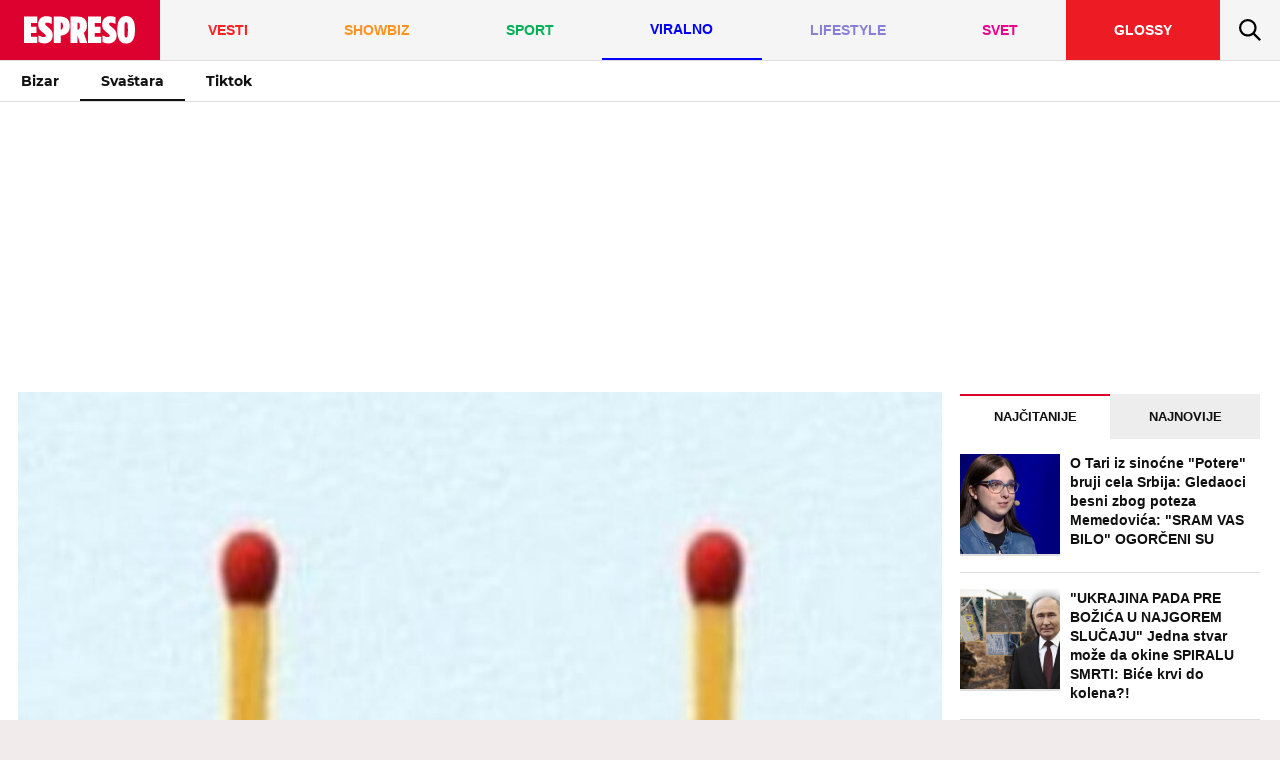

--- FILE ---
content_type: text/html; charset=UTF-8
request_url: https://www.espreso.co.rs/viralno/svastara/1114411/internet-zaludjen-ovim-zadatkom-mali-broj-ljudi-uspe-da-resi-zagonetku-sa-sibicama-foto
body_size: 23157
content:
<!DOCTYPE html>
<html lang="sr" xmlns:fb="https://www.facebook.com/2008/fbml">
	<head>
	<meta http-equiv="Content-Type" content="text/html; charset=UTF-8" />
	<title>INTERNET ZALUĐEN OVIM ZADATKOM: Mali broj ljudi uspe da REŠI zagonetku SA ŠIBICAMA (FOTO)</title>
	<meta http-equiv="X-UA-Compatible" content="IE=edge,chrome=1">
	<meta name="Generator" content="makonda.com" />
	<meta name="Copyright" content="Mondo inc." />
	<meta name="Description" content="Probajte da rešite" />
		<meta name="Keywords" content="Viralno,Svaštara,Šibice,Rešenje,Zagonetka,Internet,Trik" />
	<meta name="news_keywords" content="Viralno,Svaštara,Šibice,Rešenje,Zagonetka,Internet,Trik" />
		<meta name="viewport" content="width=device-width, initial-scale=1.0">

            <meta name="robots" content="max-image-preview:large">
    
	<meta property="og:title" content="INTERNET ZALUĐEN OVIM ZADATKOM: Mali broj ljudi uspe da REŠI zagonetku SA ŠIBICAMA (FOTO)"/>
	<meta property="og:image" content="https://www.espreso.co.rs/data/images/2022/08/14/10/1236169_collage-maker14aug202210.50am_share.jpg"/>
	<link rel="canonical" href="https://www.espreso.co.rs/viralno/svastara/1114411/internet-zaludjen-ovim-zadatkom-mali-broj-ljudi-uspe-da-resi-zagonetku-sa-sibicama-foto" />

	<link rel="preconnect" href="https://connect.facebook.net" />
	<link rel="preconnect" href="https://securepubads.g.doubleclick.net" />
	<link rel="preconnect" href="https://www.google-analytics.com"/>
	<link rel="dns-prefetch" href="https://csi.gstatic.com" />
	<link rel="dns-prefetch" href="https://fonts.gstatic.com/" crossorigin>
	<link rel="dns-prefetch" href="https://ajax.googleapis.com" />
	<link rel="dns-prefetch" href="https://pagead2.googlesyndication.com" />
	<link rel="dns-prefetch" href="https://tpc.googlesyndication.com"/>
	<link rel="dns-prefetch" href="https://www.googletagmanager.com" />
	<link rel="dns-prefetch" href="https://ghmrs.hit.gemius.pl" />
	<link rel="dns-prefetch" href="https://www.adriamediacontent.com"/>
	<link rel="dns-prefetch" href="https://quantcast.mgr.consensu.org"/>
	<link rel="preload" as="font" href="/resources/fonts/open-sans-v18-latin-ext_latin_cyrillic-regular.woff" type="font/woff" crossorigin="anonymous">
	<link rel="preload" as="font" href="/resources/fonts/open-sans-v18-latin-ext_latin_cyrillic-700.woff" type="font/woff" crossorigin="anonymous">
	<link rel="preload" as="font" href="/resources/fonts/open-sans-v18-latin-ext_latin_cyrillic-800.woff" type="font/woff" crossorigin="anonymous">
	<link rel="preload" as="font" href="/resources/fonts/montserrat-v15-latin-ext_latin-700.woff" type="font/woff" crossorigin="anonymous">
	<link rel="preload" as="font" href="/resources/fonts/montserrat-v15-latin-ext_latin-800.woff" type="font/woff" crossorigin="anonymous">
	<link rel="preload" as="font" href="/resources/fonts/oswald-v35-latin-ext_latin-regular.woff" type="font/woff" crossorigin="anonymous">

	<meta property="og:type" content="article"/>

	<!-- <meta http-equiv="refresh" content="600" > -->

		<meta property="og:image:width" content="1200">
	<meta property="og:image:height" content="800">
	
	<meta property="og:url" content="https://www.espreso.co.rs/viralno/svastara/1114411/internet-zaludjen-ovim-zadatkom-mali-broj-ljudi-uspe-da-resi-zagonetku-sa-sibicama-foto"/>
	<meta property="og:site_name" content="espreso.co.rs"/>
	<meta property="og:description" content="Probajte da rešite"/>
	<meta property="og:locale" content="sr_rs" />
	<meta property="fb:app_id" content="889774817823937"/>
	<meta property="fb:pages" content="1811489012399784" />
	<meta property="article:publisher" content="https://www.facebook.com/espreso.rs/" />

	<meta name="twitter:card" content="summary_large_image">
	<meta name="twitter:site" content="@espresors">
	<meta name="twitter:creator" content="@espresors">
	<meta name="twitter:title" content="INTERNET ZALUĐEN OVIM ZADATKOM: Mali broj ljudi uspe da REŠI zagonetku SA ŠIBICAMA (FOTO)">
	<meta name="twitter:description" content="Probajte da rešite">
	<meta name="twitter:image" content="https://www.espreso.co.rs/data/images/2022/08/14/10/1236169_collage-maker14aug202210.50am_share.jpg">

	<meta itemprop="name" content="INTERNET ZALUĐEN OVIM ZADATKOM: Mali broj ljudi uspe da REŠI zagonetku SA ŠIBICAMA (FOTO)">
	<meta itemprop="description" content="Probajte da rešite">
	<meta itemprop="image" content="https://www.espreso.co.rs/data/images/2022/08/14/10/1236169_collage-maker14aug202210.50am_share.jpg">

	<meta name="google-site-verification" content="uiWzubQe2WGim2BCDwIxIJdAmdl8gi-78TJ58NVTuLs" />
	<meta name="msvalidate.01" content="52DA97A73AC4453211AA7F53CED5B0AE" />
	<meta name="verify-v1" content="TTOvSz5ge4Harp5MMoKFzMjDi6xdcUO4M146vDU6jcE=" />

	<link rel="amphtml" href="https://www.espreso.co.rs/amp/1114411/internet-zaludjen-ovim-zadatkom-mali-broj-ljudi-uspe-da-resi-zagonetku-sa-sibicama-foto">
	<link rel="image_src" href="https://www.espreso.co.rs/data/images/2022/08/14/10/1236169_collage-maker14aug202210.50am_share.jpg" />
	<link rel="icon" type="image/png" href="/favicon-196x196.png?v22" sizes="196x196" />
	<link rel="icon" type="image/png" href="/favicon-96x96.png?v22" sizes="96x96" />
	<link rel="icon" type="image/png" href="/favicon-32x32.png?v22" sizes="32x32" />
	<link rel="icon" type="image/png" href="/favicon-16x16.png?v22" sizes="16x16" />
	<link rel="icon" type="image/png" href="/favicon-128.png?v22" sizes="128x128" />
	<link rel="apple-touch-icon-precomposed" sizes="57x57" href="/apple-touch-icon-57x57.png" />
	<link rel="apple-touch-icon-precomposed" sizes="114x114" href="/apple-touch-icon-114x114.png" />
	<link rel="apple-touch-icon-precomposed" sizes="72x72" href="/apple-touch-icon-72x72.png" />
	<link rel="apple-touch-icon-precomposed" sizes="144x144" href="/apple-touch-icon-144x144.png" />
	<link rel="apple-touch-icon-precomposed" sizes="60x60" href="/apple-touch-icon-60x60.png" />
	<link rel="apple-touch-icon-precomposed" sizes="120x120" href="/apple-touch-icon-120x120.png" />
	<link rel="apple-touch-icon-precomposed" sizes="76x76" href="/apple-touch-icon-76x76.png" />
	<link rel="apple-touch-icon-precomposed" sizes="152x152" href="/apple-touch-icon-152x152.png" />
	<meta name="application-name" content="Espreso"/>
	<meta name="msapplication-TileColor" content="#dd0130" />
	<meta name="msapplication-TileImage" content="/mstile-144x144.png" />
	<meta name="msapplication-square70x70logo" content="/mstile-70x70.png" />
	<meta name="msapplication-square150x150logo" content="/mstile-150x150.png" />
	<meta name="msapplication-wide310x150logo" content="/mstile-310x150.png" />
	<meta name="msapplication-square310x310logo" content="/mstile-310x310.png" />
	<meta name="application-name" content="Espreso">
	<meta name="apple-itunes-app" content="app-id=1148226620">

    <!-- InMobi Choice. Consent Manager Tag v3.0 (for TCF 2.2) -->
<script type="text/javascript" async=true>
    (function() {
        var host = 'www.espreso.co.rs';
        var element = document.createElement('script');
        var firstScript = document.getElementsByTagName('script')[0];
        var url = 'https://cmp.inmobi.com'
            .concat('/choice/', 'pLW1P-3X_Ppr5', '/', host, '/choice.js?tag_version=V3');
        var uspTries = 0;
        var uspTriesLimit = 3;
        element.async = true;
        element.type = 'text/javascript';
        element.src = url;

        firstScript.parentNode.insertBefore(element, firstScript);

        function makeStub() {
            var TCF_LOCATOR_NAME = '__tcfapiLocator';
            var queue = [];
            var win = window;
            var cmpFrame;

            function addFrame() {
                var doc = win.document;
                var otherCMP = !!(win.frames[TCF_LOCATOR_NAME]);

                if (!otherCMP) {
                    if (doc.body) {
                        var iframe = doc.createElement('iframe');

                        iframe.style.cssText = 'display:none';
                        iframe.name = TCF_LOCATOR_NAME;
                        doc.body.appendChild(iframe);
                    } else {
                        setTimeout(addFrame, 5);
                    }
                }
                return !otherCMP;
            }

            function tcfAPIHandler() {
                var gdprApplies;
                var args = arguments;

                if (!args.length) {
                    return queue;
                } else if (args[0] === 'setGdprApplies') {
                    if (
                        args.length > 3 &&
                        args[2] === 2 &&
                        typeof args[3] === 'boolean'
                    ) {
                        gdprApplies = args[3];
                        if (typeof args[2] === 'function') {
                            args[2]('set', true);
                        }
                    }
                } else if (args[0] === 'ping') {
                    var retr = {
                        gdprApplies: gdprApplies,
                        cmpLoaded: false,
                        cmpStatus: 'stub'
                    };

                    if (typeof args[2] === 'function') {
                        args[2](retr);
                    }
                } else {
                    if(args[0] === 'init' && typeof args[3] === 'object') {
                        args[3] = Object.assign(args[3], { tag_version: 'V3' });
                    }
                    queue.push(args);
                }
            }

            function postMessageEventHandler(event) {
                var msgIsString = typeof event.data === 'string';
                var json = {};

                try {
                    if (msgIsString) {
                        json = JSON.parse(event.data);
                    } else {
                        json = event.data;
                    }
                } catch (ignore) {}

                var payload = json.__tcfapiCall;

                if (payload) {
                    window.__tcfapi(
                        payload.command,
                        payload.version,
                        function(retValue, success) {
                            var returnMsg = {
                                __tcfapiReturn: {
                                    returnValue: retValue,
                                    success: success,
                                    callId: payload.callId
                                }
                            };
                            if (msgIsString) {
                                returnMsg = JSON.stringify(returnMsg);
                            }
                            if (event && event.source && event.source.postMessage) {
                                event.source.postMessage(returnMsg, '*');
                            }
                        },
                        payload.parameter
                    );
                }
            }

            while (win) {
                try {
                    if (win.frames[TCF_LOCATOR_NAME]) {
                        cmpFrame = win;
                        break;
                    }
                } catch (ignore) {}

                if (win === window.top) {
                    break;
                }
                win = win.parent;
            }
            if (!cmpFrame) {
                addFrame();
                win.__tcfapi = tcfAPIHandler;
                win.addEventListener('message', postMessageEventHandler, false);
            }
        };

        makeStub();

        function makeGppStub() {
            const CMP_ID = 10;
            const SUPPORTED_APIS = [
                '2:tcfeuv2',
                '6:uspv1',
                '7:usnatv1',
                '8:usca',
                '9:usvav1',
                '10:uscov1',
                '11:usutv1',
                '12:usctv1'
            ];

            window.__gpp_addFrame = function (n) {
                if (!window.frames[n]) {
                    if (document.body) {
                        var i = document.createElement("iframe");
                        i.style.cssText = "display:none";
                        i.name = n;
                        document.body.appendChild(i);
                    } else {
                        window.setTimeout(window.__gpp_addFrame, 10, n);
                    }
                }
            };
            window.__gpp_stub = function () {
                var b = arguments;
                __gpp.queue = __gpp.queue || [];
                __gpp.events = __gpp.events || [];

                if (!b.length || (b.length == 1 && b[0] == "queue")) {
                    return __gpp.queue;
                }

                if (b.length == 1 && b[0] == "events") {
                    return __gpp.events;
                }

                var cmd = b[0];
                var clb = b.length > 1 ? b[1] : null;
                var par = b.length > 2 ? b[2] : null;
                if (cmd === "ping") {
                    clb(
                        {
                            gppVersion: "1.1", // must be “Version.Subversion”, current: “1.1”
                            cmpStatus: "stub", // possible values: stub, loading, loaded, error
                            cmpDisplayStatus: "hidden", // possible values: hidden, visible, disabled
                            signalStatus: "not ready", // possible values: not ready, ready
                            supportedAPIs: SUPPORTED_APIS, // list of supported APIs
                            cmpId: CMP_ID, // IAB assigned CMP ID, may be 0 during stub/loading
                            sectionList: [],
                            applicableSections: [-1],
                            gppString: "",
                            parsedSections: {},
                        },
                        true
                    );
                } else if (cmd === "addEventListener") {
                    if (!("lastId" in __gpp)) {
                        __gpp.lastId = 0;
                    }
                    __gpp.lastId++;
                    var lnr = __gpp.lastId;
                    __gpp.events.push({
                        id: lnr,
                        callback: clb,
                        parameter: par,
                    });
                    clb(
                        {
                            eventName: "listenerRegistered",
                            listenerId: lnr, // Registered ID of the listener
                            data: true, // positive signal
                            pingData: {
                                gppVersion: "1.1", // must be “Version.Subversion”, current: “1.1”
                                cmpStatus: "stub", // possible values: stub, loading, loaded, error
                                cmpDisplayStatus: "hidden", // possible values: hidden, visible, disabled
                                signalStatus: "not ready", // possible values: not ready, ready
                                supportedAPIs: SUPPORTED_APIS, // list of supported APIs
                                cmpId: CMP_ID, // list of supported APIs
                                sectionList: [],
                                applicableSections: [-1],
                                gppString: "",
                                parsedSections: {},
                            },
                        },
                        true
                    );
                } else if (cmd === "removeEventListener") {
                    var success = false;
                    for (var i = 0; i < __gpp.events.length; i++) {
                        if (__gpp.events[i].id == par) {
                            __gpp.events.splice(i, 1);
                            success = true;
                            break;
                        }
                    }
                    clb(
                        {
                            eventName: "listenerRemoved",
                            listenerId: par, // Registered ID of the listener
                            data: success, // status info
                            pingData: {
                                gppVersion: "1.1", // must be “Version.Subversion”, current: “1.1”
                                cmpStatus: "stub", // possible values: stub, loading, loaded, error
                                cmpDisplayStatus: "hidden", // possible values: hidden, visible, disabled
                                signalStatus: "not ready", // possible values: not ready, ready
                                supportedAPIs: SUPPORTED_APIS, // list of supported APIs
                                cmpId: CMP_ID, // CMP ID
                                sectionList: [],
                                applicableSections: [-1],
                                gppString: "",
                                parsedSections: {},
                            },
                        },
                        true
                    );
                } else if (cmd === "hasSection") {
                    clb(false, true);
                } else if (cmd === "getSection" || cmd === "getField") {
                    clb(null, true);
                }
                //queue all other commands
                else {
                    __gpp.queue.push([].slice.apply(b));
                }
            };
            window.__gpp_msghandler = function (event) {
                var msgIsString = typeof event.data === "string";
                try {
                    var json = msgIsString ? JSON.parse(event.data) : event.data;
                } catch (e) {
                    var json = null;
                }
                if (typeof json === "object" && json !== null && "__gppCall" in json) {
                    var i = json.__gppCall;
                    window.__gpp(
                        i.command,
                        function (retValue, success) {
                            var returnMsg = {
                                __gppReturn: {
                                    returnValue: retValue,
                                    success: success,
                                    callId: i.callId,
                                },
                            };
                            event.source.postMessage(msgIsString ? JSON.stringify(returnMsg) : returnMsg, "*");
                        },
                        "parameter" in i ? i.parameter : null,
                        "version" in i ? i.version : "1.1"
                    );
                }
            };
            if (!("__gpp" in window) || typeof window.__gpp !== "function") {
                window.__gpp = window.__gpp_stub;
                window.addEventListener("message", window.__gpp_msghandler, false);
                window.__gpp_addFrame("__gppLocator");
            }
        };

        makeGppStub();

        var uspStubFunction = function() {
            var arg = arguments;
            if (typeof window.__uspapi !== uspStubFunction) {
                setTimeout(function() {
                    if (typeof window.__uspapi !== 'undefined') {
                        window.__uspapi.apply(window.__uspapi, arg);
                    }
                }, 500);
            }
        };

        var checkIfUspIsReady = function() {
            uspTries++;
            if (window.__uspapi === uspStubFunction && uspTries < uspTriesLimit) {
                console.warn('USP is not accessible');
            } else {
                clearInterval(uspInterval);
            }
        };

        if (typeof window.__uspapi === 'undefined') {
            window.__uspapi = uspStubFunction;
            var uspInterval = setInterval(checkIfUspIsReady, 6000);
        }
    })();
</script>
<!-- End InMobi Choice. Consent Manager Tag v3.0 (for TCF 2.2) -->
	
			<link href="/resources/css/main-v-1769601831195.css" type="text/css" rel="stylesheet" media="screen" />
	
	<script rel="preload" defer src="/resources/js/main-v-1769601831195.js"></script>

    <script defer src="https://moa.mediaoutcast.com/js/" data-api="wss://moa.mediaoutcast.com/api" data-project-hash="test"></script>


	<script type="text/javascript">
	var addr = "/";
	var server_request_uri = "/viralno/svastara/1114411/internet-zaludjen-ovim-zadatkom-mali-broj-ljudi-uspe-da-resi-zagonetku-sa-sibicama-foto";
	var server_href = "https://www.espreso.co.rs/viralno/svastara/1114411/internet-zaludjen-ovim-zadatkom-mali-broj-ljudi-uspe-da-resi-zagonetku-sa-sibicama-foto";
    var mak_device = "desktop";

			var mak_rfrsh = true;
	
	var comment_report_reqire_login = false;
	var login_system = "social";
	var login_server = "https://users.adriamediacontent.com/api/";
		</script>

		<!-- (C)2000-2020 Gemius SA - gemiusPrism  / espreso.co.rs/Home Page -->
	<script type="text/javascript">
	<!--//--><![CDATA[//><!--
	var pp_gemius_identifier = '.Wqab_7.PymlI6QznIZAr5eCDkaUbycwxOudM3_kSXz.M7';
	// lines below shouldn't be edited
	function gemius_pending(i) { window[i] = window[i] || function() {var x = window[i+'_pdata'] = window[i+'_pdata'] || []; x[x.length]=arguments;};};gemius_pending('gemius_hit'); gemius_pending('gemius_event'); gemius_pending('pp_gemius_hit'); gemius_pending('pp_gemius_event');(function(d,t) {try {var gt=d.createElement(t),s=d.getElementsByTagName(t)[0],l='http'+((location.protocol=='https:')?'s':''); gt.setAttribute('async','async');gt.setAttribute('defer','defer'); gt.src=l+'://gars.hit.gemius.pl/xgemius.js'; s.parentNode.insertBefore(gt,s);} catch (e) {}})(document,'script');
	//--><!]]>
	</script>
	
	<script>
        var cdSiteContentCategory = "none";
        var cdSiteContentSubcategory = "none";
        var cdSiteContentPageType = "none";

        var cdArticleDatePublish = "none";
        var cdArticleDatePublishNewFormat = "none";
        var cdArticleTimePublish = "none";
        var cdArticleAuthor = "none";
        var cdArticleId = "none";
        var cdArticleTitle = "INTERNET ZALUĐEN OVIM ZADATKOM: Mali broj ljudi uspe da REŠI zagonetku SA ŠIBICAMA (FOTO)";
        var cdArticleTags = ""
	</script>

	<!-- GA -->
	<script>
	(function(i,s,o,g,r,a,m){i['GoogleAnalyticsObject']=r;i[r]=i[r]||function(){
	(i[r].q=i[r].q||[]).push(arguments)},i[r].l=1*new Date();a=s.createElement(o),
	m=s.getElementsByTagName(o)[0];a.async=1;a.src=g;m.parentNode.insertBefore(a,m)
	})(window,document,'script','//www.google-analytics.com/analytics.js','ga');

	ga('create', 'UA-67410988-1', 'auto');
	ga('require', 'displayfeatures');

	var cdSiteContentCategory = "";
		cdSiteContentCategory = "Viralno";
	
	ga('set', 'dimension1', cdSiteContentCategory);

	        cdSiteContentSubcategory = "Svaštara";
	
	        cdSiteContentPageType = "article_single";
	
			var cdArticleDatePublish = "2022-08-14";
		ga('set', 'dimension4', cdArticleDatePublish);
		var cdArticleAuthor = "Milica Tomic";
		ga('set', 'dimension5', cdArticleAuthor);

	    cdArticleDatePublishNewFormat = "14/08/2022";
        cdArticleDatePublishRefmated = "2022-08-14";
	    cdArticleTimePublish = "10:54:00";
	    cdArticleId = "1114411"

                    cdArticleTags =  "Šibice,Rešenje,Zagonetka,Internet,Trik";
        
	
	ga('send', 'pageview');

	ga('create', 'UA-86981738-1', 'auto' , 'tstTracker');
	ga('tstTracker.send', 'pageview');
	</script>


	<script>
        // Google data layer
        var dataLayer = window.dataLayer || [];

        dataLayer.push({
            'author_dl':        cdArticleAuthor,                //autor članka, ako ih je više nabrojti sve
            'category_dl':      cdSiteContentCategory,          //kategorija kojoj pripada
            'subcategory_dl':   cdSiteContentSubcategory,       //potkategorija kojoj pripada*
            'page_type_dl':     cdSiteContentPageType,          //tip sadržaja
            'date_dl':          cdArticleDatePublishNewFormat,  //datum objave u formatu dd/mm/yy
            'time_dl':          cdArticleTimePublish,           //vreme objave u formatu hh:mm:ss
            'article_id_dl':    cdArticleId                     //id članka
        });

        
	</script>

    
    <script>
        /*df 1.0.2*/ window.googletag=window.googletag||{},window.googletag.cmd=window.googletag.cmd||[];var packs=window.localStorage.getItem("df_packs"),packsParsed=packs&&JSON.parse(packs)||[];try{var a=window.localStorage.getItem("df_packsx"),s=a&&JSON.parse(a)||[];s.length&&(packsParsed=packsParsed.concat(s),packsParsed=Array.from(new Set(packsParsed)));var r,e=window.localStorage.getItem("df_packsy"),t=(e&&JSON.parse(e)||[]).map(function(a){return a.id});t.length&&(packsParsed=packsParsed.concat(t),packsParsed=Array.from(new Set(packsParsed)))}catch(d){}var standardPacks=window.localStorage.getItem("df_sp"),standardPacksParsed=standardPacks&&JSON.parse(standardPacks)||[];try{var g=window.localStorage.getItem("df_spx"),c=g&&JSON.parse(g)||[];c.length&&(standardPacksParsed=standardPacksParsed.concat(c),standardPacksParsed=Array.from(new Set(standardPacksParsed)));var o,n=window.localStorage.getItem("df_spy"),p=(n&&JSON.parse(n)||[]).map(function(a){return a.id});p.length&&(standardPacksParsed=standardPacksParsed.concat(p),standardPacksParsed=Array.from(new Set(standardPacksParsed)))}catch(P){}var platforms=window.localStorage.getItem("df_pl"),platformsParsed=platforms&&(JSON.parse(platforms)||[]);if(platformsParsed&&platformsParsed.length)for(var i=0;i<platformsParsed.length;i++)1===platformsParsed[i]&&packsParsed?window.googletag.cmd.push(function(){window.googletag.pubads().setTargeting("defractal",packsParsed)}):2===platformsParsed[i]&&packsParsed&&packsParsed.length?(window.midasWidgetTargeting=window.midasWidgetTargeting||{},window.midasWidgetTargeting.targetings=window.midasWidgetTargeting.targetings||[],window.midasWidgetTargeting.targetings.push({defractal:packsParsed})):3===platformsParsed[i]&&standardPacksParsed&&standardPacksParsed.length&&window.googletag.cmd.push(function(){window.googletag.pubads().setTargeting("defractal_sp",standardPacksParsed)});</script>
    <script>

        var defractalPage = {};

        // Page Title
        defractalPage.caption = cdArticleTitle;

        
        
        
        
                    defractalPage.id = cdArticleId
            defractalPage.type = "article";
            // Authors
            if(cdArticleAuthor !== "none"){defractalPage.authors = cdArticleAuthor};
            defractalPage.tags = cdArticleTags;
            defractalPage.channel = cdSiteContentCategory;
        
        
        
        
        
                            defractalPage.fullChannel = cdSiteContentCategory + "/" + cdSiteContentSubcategory;
        

                            defractalPage.date = cdArticleDatePublishRefmated + " " + cdArticleTimePublish;
            </script>
    <script async type="text/javascript" src="https://cdn.defractal.com/scripts/defractal-5-00550023-1A0B-429D-A11A-72C14967D212.js"></script>


	<!-- Google Tag Manager -->
	<script>(function(w,d,s,l,i){w[l]=w[l]||[];w[l].push({'gtm.start':
                new Date().getTime(),event:'gtm.js'});var f=d.getElementsByTagName(s)[0],
            j=d.createElement(s),dl=l!='dataLayer'?'&l='+l:'';j.async=true;j.src=
            'https://www.googletagmanager.com/gtm.js?id='+i+dl;f.parentNode.insertBefore(j,f);
        })(window,document,'script','dataLayer','GTM-T5B8QC8');</script>
	<!-- End Google Tag Manager -->

	<!--PubJelly begin-->
<!--PubJelly do not edit below-->
<script>'use strict';(function(b,t,q,h,c,e,f,r,u,a,v,w,m,k,n,p,l){l=(d,g)=>{m=new URLSearchParams(q.search);m.has(d)?g=m.get(d):b[h]&&b[h].hasOwnProperty(d)&&(g=b[h][d]);return isNaN(+g)?g:+g};l("pjnx",!1)||(b[h]=b[h]||{},b[c]=b[c]||{},b[c][e]=b[c][e]||[],k=d=>{a.b[d]=performance.now();a.b[f](d)},n=(d,g)=>{for(;0<d.length;)g[f](d.shift())},p=()=>{a.p=b[c][e][f];b[c][e][f]=a.s[f].bind(a.s)},a=b["__"+h]={t:l("pjfsto",3E3),m:l("pjfstom",2),s:[()=>{k("s");b[c].pubads().setTargeting("pjpel",a.b)}],f:d=>{a.p&&
    (k("f"+d),b[c][e][f]=a.p,a.p=!1,n(a.s,b[c][e]))},g:()=>{a.p&&p();k("g");a.r=setTimeout(()=>a.f("t"),a.t+a.b.g*a.m)}},b[c][e].shift&&(n(b[c][e],a.s),a.b=[],b[c][e][f](()=>a.g()),p(),k("v"+r)))})(window,document,location,"pubjelly","googletag","cmd","push",4);</script>
<script async src="https://pubjelly.nxjmp.com/a/main/pubjelly.js?key=na" onerror="__pubjelly.f('e')"></script>
<!--PubJelly end-->

<script>var googletag = googletag || {}; googletag.cmd = googletag.cmd || [];</script>
<script async src="https://securepubads.g.doubleclick.net/tag/js/gpt.js"></script>
<script>
    googletag.cmd.push(function () {
        googletag.pubads().setTargeting('espreso_rs_pages', ['article_single','viralno','viralno_svastara']);
  googletag.pubads().setTargeting('espreso_rs_article', '1114411');
  googletag.pubads().setTargeting('espreso_rs_tags', ['sibice','resenje','zagonetka','internet','trik']);
  googletag.pubads().setTargeting('ng', '0');
        googletag.defineSlot('/338515395/Espreso/Espreso_desk_id2', [[970, 250],[1,500]], 'div-gpt-Espreso_desk_id2-0').setCollapseEmptyDiv(false).addService(googletag.pubads());
        googletag.defineSlot('/338515395/Espreso/Espreso_desk_id3', [[300, 600], [300, 250]], 'div-gpt-Espreso_desk_id3-0').addService(googletag.pubads());
        googletag.defineSlot('/338515395/Espreso/Espreso_desk_id4', [[300, 600], [300, 250]], 'div-gpt-Espreso_desk_id4-0').addService(googletag.pubads());
        googletag.defineSlot('/338515395/Espreso/Espreso_desk_id5', [[300, 250]], 'div-gpt-Espreso_desk_id5-0').addService(googletag.pubads());
        googletag.defineSlot('/338515395/Espreso/Espreso_desk_id6', [[300, 250]], 'div-gpt-Espreso_desk_id6-0').addService(googletag.pubads());
        googletag.defineSlot('/338515395/Espreso/Espreso_desk_id8', [[300, 600], [300, 250]], 'div-gpt-Espreso_desk_id8-0').addService(googletag.pubads());
        googletag.pubads().collapseEmptyDivs(true);
        googletag.pubads().enableSingleRequest();
        googletag.pubads().setSafeFrameConfig({ allowOverlayExpansion: true });
        //googletag.pubads().enableLazyLoad({ fetchMarginPercent: 50, renderMarginPercent: 50 });
        googletag.enableServices();
    });
</script>
		
	<script type="application/ld+json">
		{
		  "@context": "https://schema.org",
		  "@type": "NewsArticle",
		  "mainEntityOfPage": {
			"@type": "WebPage",
			"@id": "https://www.espreso.co.rs/viralno/svastara/1114411/internet-zaludjen-ovim-zadatkom-mali-broj-ljudi-uspe-da-resi-zagonetku-sa-sibicama-foto"
		  },
		  "headline": "INTERNET ZALUĐEN OVIM ZADATKOM: Mali broj ljudi uspe da REŠI zagonetku SA ŠIBICAMA (FOTO)",
		  "image": {
			"@type": "ImageObject",
			"url": "https://www.espreso.co.rs/data/images/2022/08/14/10/1236169_collage-maker14aug202210.50am_share.jpg",
			"height": "800",
			"width": "1200"
		  },
		  "datePublished": "2022-08-14T10:54:00",
		  "dateModified": "2022-08-14T10:55:50",
		  "author": {
		    "@type": "Person",
		    "name": "Milica Tomic"
		  },
		  "publisher": {
			"@type": "Organization",
			"name": "Espreso",
			"logo": {
			  "@type": "ImageObject",
			  "url": "https://www.espreso.co.rs/resources/images/header/logo.png",
			  "width": 600,
			  "height": 60
			}
		  },
		  "description": "Probajte da rešite"
		}
	</script>

	
			<script type="text/javascript">
			function processGoogleABTestToken(data) {
				__gABTestToken = data.newToken;
				__gABTestValidLifetimeSecs = data.validLifetimeSecs;
				__gABTestFreshLifetimeSecs = data.freshLifetimeSecs;
				__gABTestP_jar = data.p_jar;
				__gABTestPucrd = data.pucrd;
			}
		</script>
		<script src="/resources/js/google_ab_testing.js" defer></script>
	

    


</head>
	<body class=" c113">

		<!-- Google Tag Manager (noscript) -->
		<noscript><iframe src="https://www.googletagmanager.com/ns.html?id=GTM-T5B8QC8"
		                  height="0" width="0" style="display:none;visibility:hidden"></iframe></noscript>
		<!-- End Google Tag Manager (noscript) -->

				<div class="ads topPos"></div>

				<div id="content">

			<div class="ads noTab">
							</div>
			<div id="header">
  <div class="headerMenu fixed">
    <a class="headerLogo" href="/">
        <img src="/resources/images/svg/icon-h_logo.svg?v4" alt="Espreso">
            </a>
    <a class="headIcons hMenu" href="#">
      <svg><use xlink:href="/resources/images/svg/sprites/svg.svg#icon-menu" /></svg>
    </a>
    <a class="headIcons hSearch" href="/pretraga">
      <svg><use xlink:href="/resources/images/svg/sprites/svg.svg#icon-search" /></svg>
    </a>
    <!-- <div class="menuBtn"><span class="burger"></span></div> -->
  </div>
  	<div id="menuWrap">
		<ul id="mainMenu" class="">
			<li class="logoWrap">
				<a class="hLogo noTab" href="/">
					<img src="/resources/images/svg/icon-h_logo.svg?v4" alt="Espreso">
                    				</a>
				<a class="hLogoMob noDesk" href="/">
					<svg><use xlink:href="/resources/images/svg/sprites/svg.svg#h_logo_mob" /></svg>
				</a>
			</li>
			<li class="mobMenu"><a href="/najnovije-vesti"><span>Najnovije</span></a></li>
			                    
                    

					<li class=" c92">
						<a href="/vesti">
							<span>Vesti</span>
						</a>
					</li>
					                    
                    

					<li class=" c93">
						<a href="/showbiz">
							<span>Showbiz</span>
						</a>
					</li>
					                    
                    

					<li class=" c95">
						<a href="/sport">
							<span>Sport</span>
						</a>
					</li>
					                    
                    

					<li class="on c113">
						<a href="/viralno">
							<span>Viralno</span>
						</a>
					</li>
					                    
                    

					<li class=" c98">
						<a href="/lifestyle">
							<span>Lifestyle</span>
						</a>
					</li>
					                    
                    

					<li class=" c96">
						<a href="/svet">
							<span>Svet</span>
						</a>
					</li>
							 	<li class="glossy">
				<a href="//glossy.espreso.co.rs/"><span>Glossy</span></a>
			</li>
            <!-- <li class="menuitem iconMenu"> -->
                <!-- to do-->
                <!--                    <a data-remodal-target="login-modal" href="#" data-remodal-options="hashTracking: false">-->
<!--                <a class="user-profile-link" style="visibility: hidden;" href="#" onclick="userProfile()"></a>-->
            <!-- </li> -->

            <script>

                /**
                 * This Script is located here because we will not have good UX, without this inline javascript we have "jump" in manu when page
                 * is loaded.
                 * Rest of the code is located in /scripts/login/scripts/register_login.js
                 */

                // Function that we use to get cookie by name
                function getCookie(cname) {
                    var name = cname + "=";
                    var decodedCookie = decodeURIComponent(document.cookie);
                    var ca = decodedCookie.split(';');
                    for (var i = 0; i < ca.length; i++) {
                        var c = ca[i];
                        while (c.charAt(0) == ' ') {
                            c = c.substring(1);
                        }
                        if (c.indexOf(name) == 0) {
                            return c.substring(name.length, c.length);
                        }
                    }
                    return "";
                }

                // Get Cookie and also replace "+", because " " is saved like "+" in cookie
                var userFirstLastName = getCookie('login_cookie').replace("+", " ");

                // If user is logged in
                if (userFirstLastName !== '') {
                    document.getElementsByClassName('user-profile-link').addClass = "logged";
                }
                // If user is not logged in
                else {
                    document.getElementsByClassName('user-profile-link').removeClass = 'logged';
                }

                // Get user avatar
                var userAvatar = getCookie('login_avatar');
                if (userAvatar !== "") userAvatar = '<img src="'+userAvatar+'" title="'+userFirstLastName+'">';
                else userAvatar = '<svg><use xlink:href="/resources/images/svg/sprites/svg.svg#icon-user" /></svg>';
                // else userAvatar = '<img src="/resources/images/avatars/avatar.png">';

                var userProfileLink = document.getElementsByClassName("user-profile-link");
                var i;
                for (i = 0; i < userProfileLink.length; i++) {
                    userProfileLink[i].innerHTML = userAvatar;
                    userProfileLink[i].style.visibility = "visible";
                }

            </script>
						<li class="searchMenu">
							<a class="searchLink" href="/pretraga"><svg><use xmlns:xlink="http://www.w3.org/1999/xlink" xlink:href="/resources/images/svg/sprites/svg.svg#icon-search"></use></svg></a>
													</li>
		</ul>
	</div>

	<div id="sideMenu">
		<div class="sideMenuWrap">
			<div class="sideMenuHeader">
				<a class="mLogo" href="/">
					<svg><use xlink:href="/resources/images/svg/sprites/svg.svg#icon-h_logo" /></svg>
				</a>
				<a class="mClose" href="#"><svg><use xlink:href="/resources/images/svg/sprites/svg.svg#icon-close" /></svg></a>
			</div>
		<ul class="">
			<li class="mobMenu"><a href="/najnovije-vesti"><span>Najnovije vesti</span></a></li>
			
                    
                    					<li class=" c92">
						<a href="/vesti" style="padding-left: 4px">
							<span>Vesti</span>
						</a>
													<span class="subTrigger"></span>
																			<ul class="subMenu">
								<li class="sc103">
											<a  href="/vesti/politika">
																									<span>Politika</span>
																							</a>
										</li><li class="sc104">
											<a  href="/vesti/drustvo">
																									<span>Društvo</span>
																							</a>
										</li><li class="sc105">
											<a  href="/vesti/hronika">
																									<span>Hronika</span>
																							</a>
										</li><li class="sc106">
											<a  href="/vesti/ekonomija">
																									<span>Ekonomija</span>
																							</a>
										</li><li class="sc107">
											<a  href="/vesti/beograd">
																									<span>Beograd</span>
																							</a>
										</li><li class="sc175 zasadi-drvo">
											<a  href="/vesti/zasadi-drvo">
																									<img class="b-lazy" data-src="/resources/images/vendor/zasadi-drvo.png" alt="zasadi drvo">
																							</a>
										</li><li class="sc171">
											<a  href="/vesti/kosovo">
																									<span>Kosovo</span>
																							</a>
										</li><li class="sc173">
											<a  href="/vesti/sudbine">
																									<span>Sudbine</span>
																							</a>
										</li></ul>					</li>
					
                    
                    					<li class=" c93">
						<a href="/showbiz" style="padding-left: 4px">
							<span>Showbiz</span>
						</a>
													<span class="subTrigger"></span>
																			<ul class="subMenu">
								<li class="sc116">
											<a  href="/showbiz/rijaliti">
																									<span>Rijaliti</span>
																							</a>
										</li><li class="sc114">
											<a  href="/showbiz/zvezde">
																									<span>Zvezde</span>
																							</a>
										</li><li class="sc115">
											<a  href="/showbiz/holivud">
																									<span>Holivud</span>
																							</a>
										</li><li class="sc119">
											<a  href="/showbiz/kviz">
																									<span>Kviz</span>
																							</a>
										</li></ul>					</li>
					
                    
                    					<li class=" c95">
						<a href="/sport" style="padding-left: 4px">
							<span>Sport</span>
						</a>
													<span class="subTrigger"></span>
																			<ul class="subMenu">
								<li class="sc120">
											<a  href="/sport/fudbal">
																									<span>Fudbal</span>
																							</a>
										</li><li class="sc121">
											<a  href="/sport/kosarka">
																									<span>Košarka</span>
																							</a>
										</li><li class="sc122">
											<a  href="/sport/tenis">
																									<span>Tenis</span>
																							</a>
										</li><li class="sc123">
											<a  href="/sport/ostali-sportovi">
																									<span>Ostali sportovi</span>
																							</a>
										</li><li class="sc124">
											<a  href="/sport/navijaci">
																									<span>Navijači</span>
																							</a>
										</li><li class="sc125">
											<a  href="/sport/showtime">
																									<span>Showtime</span>
																							</a>
										</li></ul>					</li>
					
                    
                    					<li class="on c113">
						<a href="/viralno" style="padding-left: 4px">
							<span>Viralno</span>
						</a>
													<span class="subTrigger"></span>
																			<ul class="subMenu">
								<li class="sc110">
											<a  href="/viralno/bizar">
																									<span>Bizar</span>
																							</a>
										</li><li class="sc109">
											<a  class="on"  href="/viralno/svastara">
																									<span>Svaštara</span>
																							</a>
										</li><li class="sc186">
											<a  href="/viralno/tiktok">
																									<span>Tiktok</span>
																							</a>
										</li></ul>					</li>
					
                    
                    					<li class=" c98">
						<a href="/lifestyle" style="padding-left: 4px">
							<span>Lifestyle</span>
						</a>
													<span class="subTrigger"></span>
																			<ul class="subMenu">
								<li class="sc126">
											<a  href="/lifestyle/zivot">
																									<span>Život</span>
																							</a>
										</li><li class="sc127">
											<a  href="/lifestyle/stil">
																									<span>Stil</span>
																							</a>
										</li><li class="sc129">
											<a  href="/lifestyle/ljubav">
																									<span>Ljubav</span>
																							</a>
										</li><li class="sc130">
											<a  href="/lifestyle/zdravlje">
																									<span>Zdravlje</span>
																							</a>
										</li><li class="sc187">
											<a  href="/lifestyle/hi-tech">
																									<span>Hi-Tech</span>
																							</a>
										</li><li class="sc188">
											<a  href="/lifestyle/kultura">
																									<span>Kultura</span>
																							</a>
										</li></ul>					</li>
					
                    
                    					<li class=" c96">
						<a href="/svet" style="padding-left: 4px">
							<span>Svet</span>
						</a>
													<span class="subTrigger"></span>
																			<ul class="subMenu">
								<li class="sc108">
											<a  href="/svet/planeta">
																									<span>Planeta</span>
																							</a>
										</li><li class="sc185">
											<a  href="/svet/globalno-zagrevanje">
																									<span>Globalno zagrevanje</span>
																							</a>
										</li><li class="sc100">
											<a  href="/svet/hrvatska">
																									<span>Hrvatska</span>
																							</a>
										</li><li class="sc101">
											<a  href="/svet/bosna">
																									<span>BiH</span>
																							</a>
										</li><li class="sc102">
											<a  href="/svet/crna-gora">
																									<span>Crna Gora</span>
																							</a>
										</li><li class="sc112">
											<a  href="/svet/makedonija">
																									<span>Makedonija</span>
																							</a>
										</li><li class="sc149">
											<a  href="/svet/auto">
																									<span>Auto</span>
																							</a>
										</li></ul>					</li>
								<li>
				<a href="https://glossy.espreso.co.rs/"><span>Glossy</span></a>
			</li>
		</ul>
		<div class="sideMenuSection sideMenuFooter">
			<a class="left" href="https://itunes.apple.com/us/app/espreso-rs/id1148226620?mt=8" target="_blank" rel="noopener"><img src="/resources/images/vendor/appstore.png" height="34" alt=""> </a>
			<a class="right" href="https://play.google.com/store/apps/details?id=com.adriamedia.espreso&hl=sr" target="_blank" rel="noopener"><img src="/resources/images/vendor/googleplay.png" height="34" alt=""> </a>
		</div>
	</div>
</div>

	<div id="sideMenuBlock"></div>
</div>
	<div id="subMenuWrap">
		<ul id="subMenu">
									<li class="sc149   ">
							<a  href="/viralno/bizar">
																	Bizar															</a>
						</li>
												<li class="sc149   ">
							<a  class="on"  href="/viralno/svastara">
																	Svaštara															</a>
						</li>
												<li class="sc149   ">
							<a  href="/viralno/tiktok">
																	Tiktok															</a>
						</li>
								</ul>
	</div>
				
	<div class="cContainer fixed">

	<div class="ads slice noMob">
		<!-- /338515395/Espreso/Espreso_desk_id2 -->
 <div id='div-gpt-Espreso_desk_id2-0' style='width: 970px; height: 250px;'>
  <script>
    googletag.cmd.push(function () { googletag.display('div-gpt-Espreso_desk_id2-0'); });
  </script>
</div>	</div>

	<div class="contentWrap fixed">
		<div class="sWrap">

			<article class="singleWrap fixed">

									<div class="articleHero">
						<div class="articleImageWrap imgCover">
							<img itemprop="image" src="/data/images/2022/08/14/10/1236169_collage-maker14aug202210.50am_ls.jpg" alt="INTERNET ZALUĐEN OVIM ZADATKOM: Mali broj ljudi uspe da REŠI zagonetku SA ŠIBICAMA (FOTO)">
							<div class="articleImageCaption">Šibice, Foto: Printscreen</div>						</div>
					</div>

					
				<div class="titleWrap fixed">
					<h3 class="preHead"><span>PROBAJTE</span></h3>					<h1 class="title">INTERNET ZALUĐEN OVIM ZADATKOM: Mali broj ljudi uspe da REŠI zagonetku SA ŠIBICAMA (FOTO)</h1>

										<div class="lead"><p>Probajte da re&scaron;ite</p></div>					<div class="artTime fixed">
						<strong>Objavljeno: </strong><time itemprop="datePublished" content="2022-08-14T10:54">14.08.2022. 10:54h</time>

						

											</div>
											<span class="authorName" itemscope itemprop="author" itemtype="http://schema.org/Person"><span itemprop="name">Milica Tomic</span></span>					
										<div id="sh" class="shareWrap js-social-share" data-url="https://www.espreso.co.rs/viralno/svastara/1114411/internet-zaludjen-ovim-zadatkom-mali-broj-ljudi-uspe-da-resi-zagonetku-sa-sibicama-foto" data-title="INTERNET ZALUĐEN OVIM ZADATKOM: Mali broj ljudi uspe da REŠI zagonetku SA ŠIBICAMA (FOTO)"  data-summary="Zajednica na Internetu je &amp;bdquo;poludela&amp;ldquo; zbog ove zagonetke, ali retko ko može da pronađe rešenje.pic.twitter.com/qMfsYTtUrE&amp;mdash; ..." data-image="https://www.espreso.co.rs/data/images/2022/08/14/10/1236169_collage-maker14aug202210.50am_ff.jpg" data-fb-page-id="1811489012399784" data-fb-app-id="889774817823937">
	<ul>
		<li class="fb">
            <a href="#" title="rPodeli na facebook-u">
                <svg viewBox="0 0 30 30" xmlns="http://www.w3.org/2000/svg"><path d="m10.12275 11.231.473-3.67125h-3.6355v-2.344375c0-1.062875.297-1.786125 1.8205-1.786125l1.942875-.001375v-3.2835c-.3355-.045375-1.48775-.144375-2.8325-.144375-2.80225 0-4.720375 1.7105-4.720375 4.852375v2.707375h-3.17075v3.67125h3.17075v9.420125h3.7895v-9.420125z" fill="#fff" fill-rule="evenodd" transform="translate(10 4)"/></svg>
                <span>1</span>            </a>
        </li>
		<li class="tw"><a href="#" title="Podeli na X"><svg width="28" height="26" viewBox="0 0 28 26" fill="none" xmlns="http://www.w3.org/2000/svg">
<path d="M20.88 2H24.56L16.48 11.3358L25.92 24H18.512L12.712 16.3041L6.07199 24H2.39199L10.952 14.0148L1.91199 2H9.50399L14.744 9.03026L20.88 2ZM19.592 21.8081H21.632L8.43199 4.1107H6.23999L19.592 21.8081Z" fill="white"/>
</svg>
</a></li>
		<li class="vib"><a href="viber://forward?text=https://www.espreso.co.rs/viralno/svastara/1114411/internet-zaludjen-ovim-zadatkom-mali-broj-ljudi-uspe-da-resi-zagonetku-sa-sibicama-foto" title="Podeli na Viber-u"><svg class="soc-icon"><use xlink:href="/resources/images/svg/sprites/svg.svg#soc-viber" /></svg></a></li>
		<li class="wup"><a href="whatsapp://send?text=https://www.espreso.co.rs/viralno/svastara/1114411/internet-zaludjen-ovim-zadatkom-mali-broj-ljudi-uspe-da-resi-zagonetku-sa-sibicama-foto" title="Podeli na Whatsup-u"><svg class="soc-icon"><use xlink:href="/resources/images/svg/sprites/svg.svg#soc-wup" /></svg></a></li>
		<li class="mail"><a href="mailto:?subject=INTERNET ZALUĐEN OVIM ZADATKOM: Mali broj ljudi uspe da REŠI zagonetku SA ŠIBICAMA (FOTO)&body=https://www.espreso.co.rs/viralno/svastara/1114411/internet-zaludjen-ovim-zadatkom-mali-broj-ljudi-uspe-da-resi-zagonetku-sa-sibicama-foto" target="_blank" title="Podeli na Mail-u"><svg class="soc-icon"><use xlink:href="/resources/images/svg/sprites/svg.svg#soc-mail" /></svg></a></li>
	</ul>
</div>
				</div>

				<div class="ads adsMob intext noDesk"></div>
				<div class="ads"></div>

				<div class="articleTxt fixed">

					





















<p><strong>Zajednica na Internetu je „poludela“ zbog ove zagonetke, ali retko ko može da pronađe </strong><a class="intextTag" data-taglink="Rešenje" href="https://www.espreso.co.rs/tag/42303/resenje">rešenje</a><strong>.</strong></p>

<div class="embeddedContent">
<blockquote class="twitter-tweet">
<p dir="ltr" lang="zxx"><a href="https://t.co/qMfsYTtUrE">pic.twitter.com/qMfsYTtUrE</a></p>
— pensador (@sakriosamime) <a href="https://twitter.com/sakriosamime/status/1557708118993297410?ref_src=twsrc%5Etfw">August 11, 2022</a></blockquote>
<script async="" charset="utf-8" src="https://platform.twitter.com/widgets.js"></script></div>

<div id="midasWidget__11611"></div>

<p>Na prvi pogled je prilično jednostavan, ali da li je zaista tako?</p>

<p>Imate tri šibice od koji možete samo jednim potezom da napravite šest. Da li umete da je rešite?</p>

<div class="ads intext 2ndParagraph"></div>

<p>U nastavku vam predočavamo rešenje:</p>

<div class="embeddedContent">
<blockquote class="twitter-tweet">
<p dir="ltr" lang="zxx"><a href="https://t.co/KK7V9cYy4w">pic.twitter.com/KK7V9cYy4w</a></p>
— pensador (@sakriosamime) <a href="https://twitter.com/sakriosamime/status/1557708181773594625?ref_src=twsrc%5Etfw">August 11, 2022</a></blockquote>
<script async="" charset="utf-8" src="https://platform.twitter.com/widgets.js"></script></div>

<div class="wdgRelated elRelated fixed rellist">
<h3>NE PROPUSTITE</h3>

<div class="relItem" id="espreso_article_1114397"><a href="/viralno/svastara/1114397/radili-su-mi-to-za-12000-dinara-prostitutka-otkrila-sok-stvar"><img alt="" class="image" src="/data/images/2019/02/25/21/519031_prostitutkaa01-stock-shutterstock_sq-xs.jpg"></a>

<h2 class="title"><a href="/viralno/svastara/1114397/radili-su-mi-to-za-12000-dinara-prostitutka-otkrila-sok-stvar">"RADILI SU MI TO ZA 12.000 DINARA" Prostitutka OTKRILA ŠOK STVAR - prva mušterija bila osoba starija od NJENOG OCA</a></h2>
</div>

<div class="relItem" id="espreso_article_1114389"><a href="/viralno/svastara/1114389/ovo-je-bilo-puno-i-pravo-ime-kleopatre-ceo-svet-u-soku"><img alt="" class="image" src="/data/images/2022/08/14/10/1236157_profimedia0379651292_sq-xs.jpg"></a>

<h2 class="title"><a href="/viralno/svastara/1114389/ovo-je-bilo-puno-i-pravo-ime-kleopatre-ceo-svet-u-soku">OVAKO SE KLEOPATRA STVARNO ZVALA: Ceo svet u ŠOKU!</a></h2>
</div>

<div class="relItem" id="espreso_article_1114379"><a href="/viralno/svastara/1114379/zvezda-serije-kad-lisce-pada-u-centru-ses-skandala-upustila-se-u-aferu-sa-svekrom-muz-ih-zatekao-na-delu"><img alt="" class="image" src="/data/images/2022/08/14/09/1236151_unnamed-2_sq-xs.jpg"></a>

<h2 class="title"><a href="/viralno/svastara/1114379/zvezda-serije-kad-lisce-pada-u-centru-ses-skandala-upustila-se-u-aferu-sa-svekrom-muz-ih-zatekao-na-delu">MUŽ JE ZATEKAO GOLU SA SVOJIM OCEM: Zvezda serije "Kad lišće pada" u centru SE*S SKANDALA!</a></h2>
</div>
</div>

<p>(Espreso)</p>




















					<div class="ads deskBottom fixed"><!-- /338515395/Espreso/Espreso_desk_id5 -->
  <div id='div-gpt-Espreso_desk_id5-0' class="inline" style='height:250px; width:300px;'>
    <script>
      googletag.cmd.push(function () { googletag.display('div-gpt-Espreso_desk_id5-0'); });
    </script>
  </div>

  <!-- /338515395/Espreso/Espreso_desk_id6 -->
  <div id='div-gpt-Espreso_desk_id6-0' class="inline" style='height:250px; width:300px;'>
    <script>
      googletag.cmd.push(function () { googletag.display('div-gpt-Espreso_desk_id6-0'); });
    </script>
  </div></div>

					<div class="ads adsMob noDesk"></div>

					<div class="clearfix"></div>
									</div>

				
									<!-- <span class="followViber" href="#">Pratite ESPRESO na VIBERU:<br><a href="http://chats.viber.com/espreso" target="_blank">http://chats.viber.com/espreso</a></span> -->
					<span class="followViber"><br><a href="https://play.google.com/store/apps/details?id=com.adriamedia.espreso" target="_blank">Uz Espreso aplikaciju nijedna druga vam neće trebati. Instalirajte i proverite zašto!</a></span>
				
				<!-- Tagz -->
				<div id="articleTag"><a class="lnk" href="/tag/7104/sibice">Šibice</a><a class="lnk" href="/tag/42303/resenje">Rešenje</a><a class="lnk" href="/tag/10930/zagonetka">Zagonetka</a><a class="lnk" href="/tag/3093/internet">Internet</a><a class="lnk" href="/tag/2746/trik">Trik</a></div>
                <div id="midasWidget__11754"></div>




                
                <div id="espresobelowarticle"></div><script type="text/javascript">fetch("https://www.kurir.rs/PartialPageContent?indexPageName=kurir-widget-espreso-article").then((response) => response.text()).then((html) => {	document.getElementById('espresobelowarticle').innerHTML = html;}).catch((error) => { console.warn(error); });</script>

				
				
				<div id="midasWidget__10240"></div>


				<div class="ads adsMob noDesk"></div>

								<div class="videoIntelligence"></div>

				<!--Comments -->
									<div class="comPreview fixed">
						<div class="get-tpl" data-type="comments_preview" data-callback="com_preview_init" data-content-id="1114411" data-content-limit="2"></div>
					</div>
				
			</article>

						<div class="articleOther fixed">
				<!--Related -->
				                    <div class="artRelated fixed">
                        <div class="get-tpl" data-type="related" data-title="Povezane vesti" data-class="c113" data-wrap-class="eqHeight" data-content-id="1114411" data-content-limit="3"></div>
                    </div>
				
				<!--Other -->
				<div class="artRelated fixed">
					<div class="get-tpl" data-type="other" data-content-limit="6" data-title="Ostale vesti iz rubrike" data-class="c113" data-wrap-class="eqHeight" data-content-id="1114411"></div>
				</div>


                <div id="midasWidget__10473"></div>


			</div>
		</div>

		<!-- makonda article view counter -->
		<img src="/ajax/poll/tracker/counter/1114411.gif" width="1" height="1" alt="counterImg">

		<!-- <div class="get-tpl" data-type="single_category" data-content-id="113" data-content-limit="29"></div> -->

	</div>
<aside class="articleSide">
	

		
		<!-- <div class="get-tpl" data-type="sidebar" data-class="sqRight" data-content="top-content" data-content-limit="5" data-callback="sideBoxTabs"></div> -->
		
	<div id="sideBox_top-content" class="sideBox tabs">

		<div class="tab-control fixed">
			<a href="#" class="tab-button" data-tab="tab-top-content-0">Najčitanije</a><a href="#" class="tab-button" data-tab="tab-top-content-1">Najnovije</a>		</div>

					<div class="tab" id="tab-top-content-0">
				<ul class="sideList sqRight">
					<li class="c92 ">
	<a href="/vesti/drustvo/1571331/sinocna-epizoda-potere-24-novembar-2025 " class="sListImg"  >
					<img src="/data/images/2025/11/25/08/1586161_screenshot-20251125-082619_sq-xs.jpg" alt="O Tari iz sinoćne &quot;Potere&quot; bruji cela Srbija: Gledaoci besni zbog poteza Memedovića: &quot;SRAM VAS BILO&quot; OGORČENI SU" />
		
		
			<div class="catName"><span class="header">šta vi kažete?</span></div>

		

	</a>
	<div class="sListData">



		<h2><a href="/vesti/drustvo/1571331/sinocna-epizoda-potere-24-novembar-2025 "  >O Tari iz sinoćne &quot;Potere&quot; bruji cela Srbija: Gledaoci besni zbog poteza Memedovića: &quot;SRAM VAS BILO&quot; OGORČENI SU</a></h2>
			</div>
</li>
<li class="c96 ">
	<a href="/svet/planeta/1571286/3-scenarija-za-kraj-rata-u-ukrajini-jedan-je-krvav " class="sListImg"  >
					<img src="/data/images/2025/05/13/11/1564203_putin-satelit_sq-xs.jpg" alt="&quot;UKRAJINA PADA PRE BOŽIĆA U NAJGOREM SLUČAJU&quot; Jedna stvar može da okine SPIRALU SMRTI: Biće krvi do kolena?!" />
		
		
			<div class="catName"><span class="header">POSTOJE 3 SCENARIJA</span></div>

		

	</a>
	<div class="sListData">



		<h2><a href="/svet/planeta/1571286/3-scenarija-za-kraj-rata-u-ukrajini-jedan-je-krvav "  >&quot;UKRAJINA PADA PRE BOŽIĆA U NAJGOREM SLUČAJU&quot; Jedna stvar može da okine SPIRALU SMRTI: Biće krvi do kolena?!</a></h2>
			</div>
</li>
<li class="c92 ">
	<a href="/vesti/hronika/1571282/da-li-je-zeljko-bulatovic-zrtva-krvne-osvete " class="sListImg"  >
					<img src="/data/images/2019/09/12/10/630309_1980163-85-ls_sq-xs.jpg" alt="KRVNA OSVETA USRED NOVOG SADA?! Željko kupio hleb, pa ga izrešetali: &quot;Video sam da je u crnom, glava mu bila...&quot;" />
		
		
			<div class="catName"><span class="header">spominju se i kavčani i škaljarci</span></div>

		

	</a>
	<div class="sListData">



		<h2><a href="/vesti/hronika/1571282/da-li-je-zeljko-bulatovic-zrtva-krvne-osvete "  >KRVNA OSVETA USRED NOVOG SADA?! Željko kupio hleb, pa ga izrešetali: &quot;Video sam da je u crnom, glava mu bila...&quot;</a></h2>
			</div>
</li>
<li class="c93 ">
	<a href="/showbiz/zvezde/1571254/transformacija-rijaliti-ucesnika-zmaja-od-sipova " class="sListImg"  >
					<img src="/data/images/2023/08/29/17/1424579_d1830x0_sq-xs.jpg" alt="OD ZMAJA DANAS NIJE OSTALO NIŠTA! Svi trljaju oči kad vide kako izgleda danas! Da li je ovo onaj čovek?" />
		
		
			<div class="catName"><span class="header">preveliki šok</span></div>

		

	</a>
	<div class="sListData">



		<h2><a href="/showbiz/zvezde/1571254/transformacija-rijaliti-ucesnika-zmaja-od-sipova "  >OD ZMAJA DANAS NIJE OSTALO NIŠTA! Svi trljaju oči kad vide kako izgleda danas! Da li je ovo onaj čovek?</a></h2>
			</div>
</li>
<li class="c92 ">
	<a href="/vesti/hronika/1571152/ko-je-tadija-pantic-ubijen-na-novom-beogradu " class="sListImg"  >
					<img src="/data/images/2025/11/23/12/1585955_snimak-ekrana-20251123-121416_sq-xs.jpg" alt="OD SPORTISTE U USPONU DO MAFIJAŠKOG UBISTVA: Ko je Tadija Pantić koji je upao u SVET PODZEMLJA iz kog NEMA NAZAD!" />
		
		
			<div class="catName"><span class="header">BIOGRAFIJA</span></div>

		

	</a>
	<div class="sListData">



		<h2><a href="/vesti/hronika/1571152/ko-je-tadija-pantic-ubijen-na-novom-beogradu "  >OD SPORTISTE U USPONU DO MAFIJAŠKOG UBISTVA: Ko je Tadija Pantić koji je upao u SVET PODZEMLJA iz kog NEMA NAZAD!</a></h2>
			</div>
</li>
				</ul>

									<a href="/najcitanije-vesti" class="moreLnk">Sve najčitanije vesti</a>
							</div>
						<div class="tab" id="tab-top-content-1">
				<ul class="sideList sqRight">
					<li class="c95 ">
	<a href="/sport/kosarka/1582749/crvena-zvezda-dubai-evroliga-2025-26 " class="sListImg"  >
					<img src="[data-uri]" class="b-lazy" data-src="/data/images/2026/01/30/22/1593920_zvezdadubai-16_sq-xs.jpg" alt="Zvezda od sjaja do očaja i nazad: Crveno-beli bolji od Dubaija za četvrtu u nizu!" />
		
		
			<div class="catName"><span class="header">arena</span></div>

		

	</a>
	<div class="sListData">



		<h2><a href="/sport/kosarka/1582749/crvena-zvezda-dubai-evroliga-2025-26 "  >Zvezda od sjaja do očaja i nazad: Crveno-beli bolji od Dubaija za četvrtu u nizu!</a></h2>
			</div>
</li>
<li class="c92 ">
	<a href="/vesti/drustvo/1582744/36-ljudi-je-vrsilo-nuzdu-u-jednu-kantu-potresna-ispovest-gorana-koji-je-preziveo-uzas-u-jezivom-logoru-silos " class="sListImg"  >
					<img src="[data-uri]" class="b-lazy" data-src="/data/images/2026/01/30/21/1593919_screenshot-20260130-214316_sq-xs.jpg" alt="&quot;36 ljudi je vršilo nuždu u jednu kantu!&quot; Potresna ispovest Gorana koji je preživeo užas u jezivom logoru Silos" />
		
		
			<div class="catName"><span class="header">potresno</span></div>

		

	</a>
	<div class="sListData">



		<h2><a href="/vesti/drustvo/1582744/36-ljudi-je-vrsilo-nuzdu-u-jednu-kantu-potresna-ispovest-gorana-koji-je-preziveo-uzas-u-jezivom-logoru-silos "  >&quot;36 ljudi je vršilo nuždu u jednu kantu!&quot; Potresna ispovest Gorana koji je preživeo užas u jezivom logoru Silos</a></h2>
			</div>
</li>
<li class="c98 ">
	<a href="/lifestyle/zivot/1582743/starinski-recept-za-pileci-paprikas " class="sListImg"  >
					<img src="[data-uri]" class="b-lazy" data-src="/data/images/2025/11/12/17/1584799_unnamed-3_sq-xs.jpg" alt="Starinski recept za pileći paprikaš: Spremite već sutra ovo tradicionalno jelo i nećete se pokajati" />
		
		
			<div class="catName"><span class="header">RUČAK</span></div>

		

	</a>
	<div class="sListData">



		<h2><a href="/lifestyle/zivot/1582743/starinski-recept-za-pileci-paprikas "  >Starinski recept za pileći paprikaš: Spremite već sutra ovo tradicionalno jelo i nećete se pokajati</a></h2>
			</div>
</li>
<li class="c92 ">
	<a href="/vesti/drustvo/1582742/kisa-sneg-i-kosava-u-srbiji " class="sListImg"  >
					<img src="[data-uri]" class="b-lazy" data-src="/data/images/2026/01/26/12/1593275_ap-photo-heather-khalifa01-ap_sq-xs.jpg" alt="RHMZ izdao hitno upozorenje! Temperatura ide u minus, najvaljuje se i pojava koja će izazvati pravi haos!" />
		
		
			<div class="catName"><span class="header">SPREMITE SE</span></div>

		

	</a>
	<div class="sListData">



		<h2><a href="/vesti/drustvo/1582742/kisa-sneg-i-kosava-u-srbiji "  >RHMZ izdao hitno upozorenje! Temperatura ide u minus, najvaljuje se i pojava koja će izazvati pravi haos!</a></h2>
			</div>
</li>
<li class="c92 ">
	<a href="/vesti/drustvo/1582740/evo-ko-je-pobednik-1194-ciklusa-slagalice-ivan-benedetic-odneo-kuci-ozbiljnu-cifru-nacija-u-neverici-video " class="sListImg"  >
					<img src="[data-uri]" class="b-lazy" data-src="/data/images/2026/01/30/21/1593917_screenshot-20260130-211942_sq-xs.jpg" alt="Evo ko je pobednik 1194. ciklusa Slagalice! Ivan Benedetić odneo kući ozbiljnu cifru, nacija u neverici (VIDEO)" />
		
		
			<div class="catName"><span class="header">NEVEROVATNO</span></div>

		

	</a>
	<div class="sListData">



		<h2><a href="/vesti/drustvo/1582740/evo-ko-je-pobednik-1194-ciklusa-slagalice-ivan-benedetic-odneo-kuci-ozbiljnu-cifru-nacija-u-neverici-video "  >Evo ko je pobednik 1194. ciklusa Slagalice! Ivan Benedetić odneo kući ozbiljnu cifru, nacija u neverici (VIDEO)</a></h2>
			</div>
</li>
				</ul>

									<a href="/najnovije-vesti" class="moreLnk">Sve najnovije vesti</a>
							</div>
			
	</div>

	<script>if (window.$) sideBoxTabs();</script>


		<div class="ads side"><!-- /338515395/Espreso/Espreso_desk_id3 -->
  <div id='div-gpt-Espreso_desk_id3-0'>
    <script>
      googletag.cmd.push(function () { googletag.display('div-gpt-Espreso_desk_id3-0'); });
    </script>
  </div></div>

		<div class="sideBox ctext">
			<iframe name="f391700b15cfab8" width="300px" height="1000px" frameborder="0" allowtransparency="true" allowfullscreen="true" scrolling="no" title="fb:page Facebook Social Plugin" src="https://www.facebook.com/v2.6/plugins/page.php?app_id=889774817823937&amp;channel=http%3A%2F%2Fstaticxx.facebook.com%2Fconnect%2Fxd_arbiter.php%3Fversion%3D42%23cb%3Df2d9b9176f548c4%26domain%3Dwww.espreso.co.rs%26origin%3Dhttp%253A%252F%252Fwww.espreso.co.rs%252Ff727efdd7380cc%26relation%3Dparent.parent&amp;container_width=0&amp;hide_cover=false&amp;href=https%3A%2F%2Fwww.facebook.com%2Fespreso.rs%2F&amp;locale=en_US&amp;sdk=joey&amp;show_facepile=false&amp;show_posts=false&amp;width=300" style="border: none; visibility: visible; width: 300px; height: 130px;" class=""></iframe>
		</div>


<!--		<div class="sideBox ctext">-->
<!--			<a href="//www.naxi.rs/live" target="_blank" rel="noopener"><img class="b-lazy" src="/resources/images/lazy.png" data-src="/resources/images/banner/naxi-radio-live.png" alt="Naxi radio uživo na Espreso.co.rs" width="300" height="100" border="0" ></a>-->
<!--		</div>-->

		<div class="ads side"><!-- /338515395/Espreso/Espreso_desk_id4 -->
  <div id='div-gpt-Espreso_desk_id4-0'>
    <script>
      googletag.cmd.push(function () { googletag.display('div-gpt-Espreso_desk_id4-0'); });
    </script>
  </div></div>

		
        
		<div class="sideBox">
			<div id="story-sidebar-widget"></div>
			<script type="text/javascript">
			var script = document.createElement("script"); script.type = 'text/javascript'; script.src = '//www.espreso.co.rs/resources/js/pym.v1.min.js'; script.async = true;
			document.getElementsByTagName('head')[0].appendChild(script);
			script.addEventListener("load", function() { var pymParent = new pym.Parent('story-sidebar-widget', '//glossy.espreso.co.rs/widget?source=home&orientation=v&website=espreso', {optionalparams:false}); });
			</script>
		</div>


		<div class="sideBox">
            <div id="espresosidebar"></div>
            <script type="text/javascript">fetch("https://www.kurir.rs/PartialPageContent?indexPageName=kurir-widget-espreso-sidebar").then((response) => response.text()).then((html) => {document.getElementById('espresosidebar').innerHTML = html;}).catch((error) => { console.warn(error); });</script>
        </div>

                    <div class="sideBox">
                <div id="wmjswgt"></div>
                <script type="text/javascript">fetch("https://mondo.rs/PartialPageContent?indexPageName=JS-Widget-Espreso(Viralno)-Magazin").then((response) => response.text()).then((html) => { document.getElementById('wmjswgt').innerHTML = html;}).catch((error) => { console.warn(error); });</script>
            </div>
        


		<div class="ads side"><!-- /338515395/espreso/Espreso_desk_id8 -->
  <div id='div-gpt-Espreso_desk_id8-0'>
    <script>
      googletag.cmd.push(function () { googletag.display('div-gpt-Espreso_desk_id8-0'); });
    </script>
  </div></div>

		<!--			<iframe class="b-lazy" width="300" height="600" data-src="https://sasomange.rs/widget1.sasomange.rs/ima-sve-1" frameborder="0" scrolling="no"></iframe>-->
		
<!--        <div class="sideBox">-->
<!--            <div id="kurir-widget-euro-basket-2025"></div>-->
<!--            <script type="text/javascript">fetch("https://www.kurir.rs/PartialPageContent?indexPageName=kurir-widget-eurobasket2025-espreso-sidebar").then((response) => response.text()).then((html) => { document.getElementById('kurir-widget-euro-basket-2025').innerHTML = html;}).catch((error) => { console.warn(error); });</script>-->
<!--        </div>-->
        <!-- <div class="get-tpl" data-type="sidebar" data-class="" data-title="PREPORUČENO" data-content="dontmiss" data-content-limit="5"></div> -->
			<div class="sideBox ">
		<span class="sideHeader">Preporučeno</span>
		<ul class="sideList ">
			<li class="c92 ">
	<a href="/vesti/drustvo/1571378/neradni-dani-pocetkom-2026-godine " class="sListImg"  >
					<img src="[data-uri]" class="b-lazy" data-src="/data/images/2025/11/04/07/1583834_profimedia1048913823_ls-xs.jpg" alt="Ovo su neradni dani početkom 2026. godine: Organizujte sebi mini odmor od čak četiri slobodna dana" />
		
		
			<div class="catName"><span class="header">na vreme sve</span></div>

		

	</a>
	<div class="sListData">



		<h2><a href="/vesti/drustvo/1571378/neradni-dani-pocetkom-2026-godine "  >Ovo su neradni dani početkom 2026. godine: Organizujte sebi mini odmor od čak četiri slobodna dana</a></h2>
			</div>
</li>
<li class="c92 ">
	<a href="/vesti/drustvo/1570808/hrvatski-general-ivan-korade-pocinio-masakr " class="sListImg"  >
					<img src="[data-uri]" class="b-lazy" data-src="/data/images/2025/11/21/12/1585823_ivan-korade1_ls-xs.jpg" alt="GENERAL IVAN STRELJAO SRBE, A HRVATI GA SLAVILI KAO HEROJA KNINA: Par godina kasnije išao od kuće do kuće i UBIJAO!" />
		
		
			<div class="catName"><span class="header">OD NAVODNOG HEROJA DO BRUTALNOG UBICE</span></div>

		

	</a>
	<div class="sListData">



		<h2><a href="/vesti/drustvo/1570808/hrvatski-general-ivan-korade-pocinio-masakr "  >GENERAL IVAN STRELJAO SRBE, A HRVATI GA SLAVILI KAO HEROJA KNINA: Par godina kasnije išao od kuće do kuće i UBIJAO!</a></h2>
			</div>
</li>
<li class="c92 ">
	<a href="/vesti/drustvo/1570140/slika-trudne-srpkinje-i-albanca-sa-svadbe-izazvala-brojne-reakcije " class="sListImg"  >
					<img src="[data-uri]" class="b-lazy" data-src="/data/images/2025/11/18/10/1585355_zvonimir-atletic--alamy--profimedia_ls-xs.jpg" alt="Zbog svadbe trudne Srpkinje i Albanca proradio nacionalizam! Popljuvali ih samo tako: &quot;Ti si svoje srpsko izdala&quot;" />
		
		
			<div class="catName"><span class="header">drama zbog ljubavne priče</span></div>

		

	</a>
	<div class="sListData">



		<h2><a href="/vesti/drustvo/1570140/slika-trudne-srpkinje-i-albanca-sa-svadbe-izazvala-brojne-reakcije "  >Zbog svadbe trudne Srpkinje i Albanca proradio nacionalizam! Popljuvali ih samo tako: &quot;Ti si svoje srpsko izdala&quot;</a></h2>
			</div>
</li>
<li class="c92 ">
	<a href="/vesti/drustvo/1504264/zene-u-srbiji-su-poludele-za-njima-bacaju-pare-ogledaju-se-na-ovom-mestu-bunde-kostaju-100-evra-a-neke-i-2000 " class="sListImg"  >
					<img src="[data-uri]" class="b-lazy" data-src="/data/images/2024/11/28/08/1543846_screenshot-1_ls-xs.jpg" alt="Žene u Srbiji su poludele za njima, ogledaju se, bacaju pare: Ovde bunde koštaju 100 evra, a neke i 2.000 dinara!" />
		
		
			<div class="catName"><span class="header">raj!</span></div>

		

	</a>
	<div class="sListData">



		<h2><a href="/vesti/drustvo/1504264/zene-u-srbiji-su-poludele-za-njima-bacaju-pare-ogledaju-se-na-ovom-mestu-bunde-kostaju-100-evra-a-neke-i-2000 "  >Žene u Srbiji su poludele za njima, ogledaju se, bacaju pare: Ovde bunde koštaju 100 evra, a neke i 2.000 dinara!</a></h2>
			</div>
</li>
<li class="c92 ">
	<a href="/vesti/drustvo/1505625/koliko-kosta-priprema-posne-slave-za-20-ljudi " class="sListImg"  >
					<img src="[data-uri]" class="b-lazy" data-src="/data/images/2023/11/20/13/1462882_slave-1_ls-xs.jpg" alt="Za posnu slavsku trpezu ove godine treba izdvojiti ozbiljnu sumu novca: Nečija cela plata ode na svega 20 gostiju" />
		
		
			<div class="catName"><span class="header">SPREMITE SE</span></div>

		

	</a>
	<div class="sListData">



		<h2><a href="/vesti/drustvo/1505625/koliko-kosta-priprema-posne-slave-za-20-ljudi "  >Za posnu slavsku trpezu ove godine treba izdvojiti ozbiljnu sumu novca: Nečija cela plata ode na svega 20 gostiju</a></h2>
			</div>
</li>
		</ul>
			</div>

		<!-- <div test="test" class="get-tpl" data-type="sidebar" data-class="" data-title="VIDEO" data-content="video" data-content-limit="5"></div> -->
		
		<!-- <div class="get-tpl" data-type="sidebar" data-class="sqRight" data-wrap-class="c98" data-title="Espreso Šizike" data-content="tag" data-content-id="60855" data-content-limit="5"></div> -->
		

<!--		<span class="sideHeader">Adria media preporuke</span>-->
<!--		<iframe class="b-lazy" data-src="//www.adriamediacontent.com/code/espreso/vertical_new.php" width="300" height="570" style="margin-bottom: 10px; overflow: hidden; border: none;"></iframe>-->

                                    <div class="sideBox">
                    <div id="midasWidget__10495"></div>
                </div>
                    
	
</aside>
</div>





<!-- Facebook Pixel Code -->
<script>
	!function(f,b,e,v,n,t,s)
	{if(f.fbq)return;n=f.fbq=function(){n.callMethod?
	n.callMethod.apply(n,arguments):n.queue.push(arguments)};
	if(!f._fbq)f._fbq=n;n.push=n;n.loaded=!0;n.version='2.0';
	n.queue=[];t=b.createElement(e);t.async=!0;
	t.src=v;s=b.getElementsByTagName(e)[0];
	s.parentNode.insertBefore(t,s)}(window, document,'script',
	'https://connect.facebook.net/en_US/fbevents.js');
	fbq('init', '322513038446696');
	fbq('track', 'PageView');
		fbq('track', 'ViewContent', {content_ids: '1114411', content_type: 'product'});
	</script>
<noscript><img height="1" width="1" style="display:none"
	src="https://www.facebook.com/tr?id=322513038446696&ev=PageView&noscript=1"
/></noscript>
<!-- End Facebook Pixel Code -->

<script type='text/javascript'>
    (function() {
        /** CONFIGURATION START **/
        var _sf_async_config = window._sf_async_config = (window._sf_async_config || {});
        _sf_async_config.uid = '54177';
        _sf_async_config.domain = 'espreso.co.rs';
        _sf_async_config.useCanonical = true;
        _sf_async_config.useCanonicalDomain = true;
        _sf_async_config.sections = 'viralno';
        _sf_async_config.authors = 'Milica Tomic';
        /** CONFIGURATION END **/
        function loadChartbeat() {
            var e = document.createElement('script');
            var n = document.getElementsByTagName('script')[0];
            e.type = 'text/javascript';
            e.async = true;
            e.src = '//static.chartbeat.com/js/chartbeat.js';
            n.parentNode.insertBefore(e, n);
        }
        loadChartbeat();
     })();
</script>

<script src="https://static.cleverpush.com/channel/loader/QEYyvBDbS9x6vTwGL.js" defer></script>



        
    <script async src="https://cdn2.midas-network.com/Scripts/midasWidget-13-97-11754.js"></script>



    <script async src="https://cdn2.midas-network.com/Scripts/midasWidget-13-97-10493-10473-10241-10240-10495.js"></script>
    <script async src="https://cdn2.midas-network.com/Scripts/midasWidget-21-1115-11611.js"></script>



<div id="footer" class="fixed">
	<div class="fCat">

							<div class="fBlock">
						<ul>
							<li class="fCatHead"><a href="/vesti">Vesti</a></li>
								<li><a href="/vesti/politika">Politika</a></li><li><a href="/vesti/drustvo">Društvo</a></li><li><a href="/vesti/hronika">Hronika</a></li><li><a href="/vesti/ekonomija">Ekonomija</a></li><li><a href="/vesti/beograd">Beograd</a></li><li><a href="/vesti/zasadi-drvo">Zasadi drvo</a></li><li><a href="/vesti/kosovo">Kosovo</a></li><li><a href="/vesti/sudbine">Sudbine</a></li>							</ul>
					</div>
										<div class="fBlock">
						<ul>
							<li class="fCatHead"><a href="/showbiz">Showbiz</a></li>
								<li><a href="/showbiz/rijaliti">Rijaliti</a></li><li><a href="/showbiz/zvezde">Zvezde</a></li><li><a href="/showbiz/holivud">Holivud</a></li><li><a href="/showbiz/kviz">Kviz</a></li>							</ul>
					</div>
										<div class="fBlock">
						<ul>
							<li class="fCatHead"><a href="/sport">Sport</a></li>
								<li><a href="/sport/fudbal">Fudbal</a></li><li><a href="/sport/kosarka">Košarka</a></li><li><a href="/sport/tenis">Tenis</a></li><li><a href="/sport/ostali-sportovi">Ostali sportovi</a></li><li><a href="/sport/navijaci">Navijači</a></li><li><a href="/sport/showtime">Showtime</a></li>							</ul>
					</div>
										<div class="fBlock">
						<ul>
							<li class="fCatHead"><a href="/viralno">Viralno</a></li>
								<li><a href="/viralno/bizar">Bizar</a></li><li><a href="/viralno/svastara">Svaštara</a></li><li><a href="/viralno/tiktok">Tiktok</a></li>							</ul>
					</div>
										<div class="fBlock">
						<ul>
							<li class="fCatHead"><a href="/lifestyle">Lifestyle</a></li>
								<li><a href="/lifestyle/zivot">Život</a></li><li><a href="/lifestyle/stil">Stil</a></li><li><a href="/lifestyle/ljubav">Ljubav</a></li><li><a href="/lifestyle/zdravlje">Zdravlje</a></li><li><a href="/lifestyle/hi-tech">Hi-Tech</a></li><li><a href="/lifestyle/kultura">Kultura</a></li>							</ul>
					</div>
										<div class="fBlock">
						<ul>
							<li class="fCatHead"><a href="/svet">Svet</a></li>
								<li><a href="/svet/planeta">Planeta</a></li><li><a href="/svet/globalno-zagrevanje">Globalno zagrevanje</a></li><li><a href="/svet/hrvatska">Hrvatska</a></li><li><a href="/svet/bosna">BiH</a></li><li><a href="/svet/crna-gora">Crna Gora</a></li><li><a href="/svet/makedonija">Makedonija</a></li><li><a href="/svet/auto">Auto</a></li>							</ul>
					</div>
					
		<div class="fBlock">
			<ul>
				<li class="fCatHead"><a href="#">Mondo inc.</a></li>
									<li><a href="/impressum">Impressum</a></li>
									<li><a href="/kontakt">Kontakt</a></li>
									<li><a href="/marketing">Marketing</a></li>
									<li><a href="/uslovi-koriscenja">Uslovi korišćenja</a></li>
									<li><a href="/politika-o-kolacicima">Politika o kolačićima</a></li>
									<li><a href="/politika-privatnosti">Politika privatnosti</a></li>
							</ul>
		</div>

	</div>

	<div class="fFollow">
		<p>Prijatelji sajta</p>
		<a href="//www.navidiku.rs/" target="_blank" rel="noopener"><img class="b-lazy" src="[data-uri]" data-src="/resources/images/footer/na_vidiku.png" alt="na vidiku"/></a>
	</div>

	<div class="fFollow">
 		<p>Pratite nas na:</p>
		<a href="//www.facebook.com/espreso.rs/"><svg><use xlink:href="/resources/images/svg/sprites/svg.svg#soc-fb" /></svg></a>
		<a href="//twitter.com/RsEspreso"><svg><use xlink:href="/resources/images/svg/sprites/svg.svg#soc-twitter" /></svg></a>
		<a href="//www.youtube.com/channel/UCswNFylLBO6l-xdz4tgGAmg"><svg><use xlink:href="/resources/images/svg/sprites/svg.svg#soc-yt" /></svg></a>
		<a href="//www.instagram.com/espreso.rs/"><svg><use xlink:href="/resources/images/svg/sprites/svg.svg#soc-ins" /></svg></a>
		<a href="//chats.viber.com/espreso"><svg><use xlink:href="/resources/images/svg/sprites/svg.svg#soc-viber" /></svg></a>
		<a href="/rss"><svg><use xlink:href="/resources/images/svg/sprites/svg.svg#soc-rss" /></svg></a>
		<a href="https://news.google.com/publications/CAAiELPSRdmZP4FZo82Enif5AyAqFAgKIhCz0kXZmT-BWaPNhJ4n-QMg?hl=sr&gl=RS&ceid=RS%3Asr" title="Google news" target="_blank"><svg fill="none" height="32" viewBox="0 0 40 32" width="40" xmlns="http://www.w3.org/2000/svg" xmlns:xlink="http://www.w3.org/1999/xlink"><radialGradient id="a" cx="8.81486" cy="2.5926" gradientUnits="userSpaceOnUse" r="38.0353"><stop offset="0" stop-color="#fff" stop-opacity=".1"/><stop offset="1" stop-color="#fff" stop-opacity="0"/></radialGradient><clipPath id="b"><path d="m0 0h39.1114v32h-39.1114z"/></clipPath><g clip-path="url(#b)"><path d="m31.111 21.7069c0 .5445-.449.9905-.9976.9905h-21.11585c-.54869 0-.99767-.446-.99767-.9905v-20.716397c0-.544508.44898-.990503.99767-.990503h21.11635c.5487 0 .9977.445995.9977.990503v20.716397z" fill="#949494"/><path d="m31.111 5.32566-7.9139-1.01856 7.9139 2.1231z" fill="#252525" opacity=".2"/><path d="m19.9372 1.08006-11.98456 5.35134 13.24556-4.82116v-.01314c-.2329-.49913-.8001-.731978-1.261-.51704z" fill="#252525" opacity=".2"/><path d="m30.1139 0h-21.11635c-.54869 0-.99767.445995-.99767.990503v.222107c0-.544513.44898-.990508.99767-.990508h21.11635c.5487 0 .9977.445995.9977.990508v-.222107c-.0006-.544508-.449-.990503-.9977-.990503z" fill="#fff" opacity=".2"/><path d="m13.1244 21.0704c-.1427.532.142 1.0747.6328 1.2061l19.5581 5.26c.4908.1313 1.009-.1965 1.1511-.7284l4.6075-17.19502c.1427-.53197-.1421-1.07468-.6329-1.20603l-19.5581-5.26c-.4908-.13135-1.009.19643-1.1511.7284z" fill="#b0b0b0"/><path d="m34.667 15.7507 1.0287 6.2493-1.0287 3.8408z" fill="#252525" opacity=".2"/><path d="m23.2897 4.56204.9218.24778.572 3.85693z" fill="#3e2723" opacity=".2"/><path d="m38.4415 8.40705-19.5581-5.26c-.4907-.13135-1.009.19643-1.1511.7284l-4.6074 17.19495c-.0078.0287-.0095.058-.0149.0866l4.5728-17.06482c.1427-.53197.6609-.85975 1.1511-.7284l19.5581 5.25999c.4639.12419.7391.61676.6478 1.12007l.0352-.13076c.1421-.53197-.1427-1.07468-.6335-1.20603z" fill="#c6c6c6" opacity=".2"/><path d="m28.5276 18.9527c.1881.5176-.0483 1.083-.5254 1.2568l-20.63815 7.5115c-.47764.1737-1.02214-.1075-1.21021-.6252l-6.0887017-16.7281c-.1880703-.51759.0483607-1.083.5254027-1.25674l20.638159-7.51147c.4776-.17374 1.0222.10747 1.2102.62511z" fill="#c9c9c9"/><path d="m.143306 10.5785c-.1880702-.5176.048361-1.08305.525403-1.2568l20.638191-7.51206c.4722-.17195 1.009.1021 1.203.60899l-.071-.19464c-.1887-.51764-.7332-.79885-1.2102-.62511l-20.638205 7.51207c-.477638.17374-.71407.73914-.5254023 1.25675l6.0886973 16.7281c.00179.0054.00537.0102.00776.0162z" fill="#fff" opacity=".2"/><path d="m34.667 30.9999c0 .5499-.4501 1.0001-1 1.0001h-28.22249c-.54988 0-1.00005-.4502-1.00005-1.0001v-21.3331c0-.54988.45017-1.00005 1.00005-1.00005h28.22249c.5499 0 1 .45017 1 1.00005z" fill="#9a9a9a"/><path d="m29.278 17.1114h-8.4446v-2.2222h8.4446c.2454 0 .4442.1988.4442.4442v1.3332c0 .2454-.1988.4448-.4442.4448zm0 8.4441h-8.4446v-2.2223h8.4446c.2454 0 .4442.1989.4442.4442v1.3333c0 .2459-.1988.4448-.4442.4448zm1.3332-4.2224h-9.7778v-2.2222h9.7778c.2454 0 .4442.1988.4442.4442v1.3332c0 .246-.1988.4448-.4442.4448z" fill="#fff"/><path d="m33.667 31.7779h-28.22249c-.54988 0-1.00005-.4502-1.00005-1.0001v.2221c0 .5499.45017 1.0001 1.00005 1.0001h28.22249c.5499 0 1-.4502 1-1.0001v-.2221c0 .5499-.4501 1.0001-1 1.0001z" fill="#1a237e" opacity=".2"/><path d="m5.44451 8.88885h28.22249c.5499 0 1 .45017 1 1.00006v-.22211c0-.54988-.4501-1.00005-1-1.00005h-28.22249c-.54988 0-1.00005.45017-1.00005 1.00005v.22211c0-.54989.45017-1.00006 1.00005-1.00006z" fill="#fff" opacity=".2"/><path d="m13.2778 19.3336v2.0043h2.8759c-.2376 1.221-1.3111 2.1064-2.8759 2.1064-1.7458 0-3.1614-1.4765-3.1614-3.2223 0-1.7457 1.4156-3.2222 3.1614-3.2222.7863 0 1.4902.2704 2.046.8v.0012l1.5219-1.5219c-.9242-.8615-2.1297-1.3899-3.5685-1.3899-2.9453 0-5.33347 2.3876-5.33347 5.3334 0 2.9459 2.38757 5.3335 5.33347 5.3335 3.0801 0 5.1065-2.1655 5.1065-5.2123 0-.3493-.0322-.686-.0842-1.0102z" fill="#fff"/><g fill="#1a237e" opacity=".2"><path d="m13.3333 21.3379v.2221h2.8222c.0209-.0728.0388-.1469.0537-.2221z"/><path d="m13.3333 25.5555c-2.9082 0-5.27133-2.3279-5.33044-5.2224-.00059.037-.00298.074-.00298.111 0 2.9459 2.38762 5.3335 5.33342 5.3335 3.0802 0 5.1066-2.1655 5.1066-5.2123 0-.0244-.003-.0471-.003-.0716-.0663 2.9673-2.0742 5.0618-5.1036 5.0618zm2.0461-7.7557c-.5559-.529-1.2604-.8-2.0461-.8-1.7458 0-3.1614 1.4765-3.1614 3.2222 0 .0377.0042.0741.0054.1111.0591-1.6968 1.4473-3.1112 3.156-3.1112.7863 0 1.4902.2704 2.0461.8v.0012l1.6329-1.6329c-.0382-.0358-.0806-.0675-.12-.1021l-1.5123 1.5129z"/></g><path d="m29.7222 16.8887v-.2221c0 .2454-.1988.4442-.4442.4442h-8.4446v.2221h8.4446c.2454.0006.4442-.1982.4442-.4442zm-.4442 8.6667h-8.4446v.2222h8.4446c.2454 0 .4442-.1989.4442-.4443v-.2221c0 .2454-.1988.4442-.4442.4442zm1.3332-4.2223h-9.7778v.2221h9.7778c.2454 0 .4442-.1988.4442-.4442v-.2221c0 .2454-.1988.4442-.4442.4442z" fill="#1a237e" opacity=".2"/><path d="m38.4416 8.40704-7.33-1.97146v-5.445077c0-.544508-.449-.990503-.9977-.990503h-21.11637c-.54869 0-.99767.445995-.99767.990503v5.423587l-7.409365 2.69687c-.477638.17374-.71407.73914-.5254023 1.25674l4.3793473 12.033v8.5992c0 .5499.45018 1.0001 1.00006 1.0001h28.2225c.5499 0 1-.4502 1-1.0001v-4.937l4.408-16.44983c.1421-.53197-.1427-1.07468-.6334-1.20603z" fill="url(#a)"/></g></svg></a>
	</div>

	<ul class="fNetwork fixed">
		<li><a class="kurir" href="//www.kurir.rs/?utm_source=espreso&utm_campaign=footer_link&utm_medium=link" target="_blank" rel="noopener"></a></li>
		<li><a class="elle" href="//www.elle.rs/?utm_source=espreso&utm_campaign=footer_link&utm_medium=link" target="_blank" rel="noopener"></a></li>
		<li><a class="ls" href="//www.lepaisrecna.rs/?utm_source=espreso&utm_campaign=footer_link&utm_medium=link" target="_blank" rel="noopener"></a></li>
		<li><a class="sensa" href="//www.lovesensa.rs/" target="_blank" rel="noopener"></a></li>
		<li><a class="stvarukusa" href="//www.stvarukusa.rs/?utm_source=espreso&utm_campaign=footer_link&utm_medium=link" target="_blank" rel="noopener"></a></li>
    	<li><a class="yumama" href="//www.yumama.com/?utm_source=espreso&utm_campaign=footer_link&utm_medium=link" target="_blank" rel="noopener"></a></li>
		<li><a class="glossy" href="//glossy.espreso.co.rs/?internal_campaign=espreso_footer_link" target="_blank" rel="noopener"></a></li>
		<li><a class="wanted" href="//www.wanted.rs/?utm_source=espreso&utm_campaign=footer_link&utm_medium=link" target="_blank" rel="noopener"></a></li>
	</ul>
	<div class="fFollow">
		<a href="//www.dmca.com/Protection/Status.aspx?ID=3afd8a6b-4727-472e-85cd-1fd841bd376b" title="DMCA.com Protection Status" class="dmca-badge">
		<img src ="https://images.dmca.com/Badges/dmca_protected_sml_120n.png?ID=3afd8a6b-4727-472e-85cd-1fd841bd376b"  alt="DMCA.com Protection Status" /></a>
		<script defer src="https://images.dmca.com/Badges/DMCABadgeHelper.min.js"> </script>
	</div>
	<p class="fCopy">Copyright © Espreso.co.rs 2026. Sva prava zadržana. Mondo inc.</p>

</div>

<div id="fb-root"></div>


		</div>
        <div id="installAndroidApp" class="overlayBlock">
	<div class="dialogWrap">
		<div class="dCloseWrap">
			<a class="dClose" href="#" onClick="androidAppCancel(); return false;"><svg><use xlink:href="/resources/images/svg/sprites/svg.svg#icon-close" /></svg></a>
		</div>
		<div class="dialogContent">
			<img class="dIcon" src="/resources/images/android/espreso_android_icon.png" alt="" />
			<div class="dialogData">
				<h2>Espreso.co.rs</h2>
				<p>
					<img src="/resources/images/android/star_full.svg?v2" alt="">
					<img src="/resources/images/android/star_full.svg?v2" alt="">
					<img src="/resources/images/android/star_full.svg?v2" alt="">
					<img src="/resources/images/android/star_full.svg?v2" alt="">
					<img src="/resources/images/android/star_empty.svg?v2" alt=""><br>
                    Mondo inc.
				</p>
			</div>
		</div>
		<div class="dButtonWrap">
			<a class="dButton" href="#" onClick="androidAppInstall(); return false;">Install</a>
		</div>
	</div>
</div>
				<div class="ads float"></div>
		<div class="brandLeft">
	</div>
<div class="brandRight">
	</div>		<!-- 30-01-2026 22:09:50 - execution time (dynamic): : 0.010s | 0.010s
 -->
	</body>
</html>


--- FILE ---
content_type: text/html; charset=UTF-8
request_url: https://www.espreso.co.rs/resources/js/google_ab_testing.js
body_size: 80
content:
processGoogleABTestToken({"newToken":"eNDvZj3BLRMtgQD0ZMLsNQ57xZxq0M3B0szGim72mEAvRwVOAuJmQ5/pMXD5qlXNNNEDHms3tIaYBnYj7UL3fw==","validLifetimeSecs":300,"freshLifetimeSecs":300,"p_jar":"2026-01-30-10","pucrd":""});

--- FILE ---
content_type: text/html; charset=utf-8
request_url: https://www.kurir.rs/PartialPageContent?indexPageName=kurir-widget-espreso-article
body_size: 3071
content:
<style>.kw_widgetWrap {    display: -ms-flexbox;    display: flex;    font-family: Open Sans, sans-serif;    font-weight: 600;    padding: 0}@media (max-width:480px) {    .kw_widgetWrap {        padding: 0    }}.kw_widgetWrap a {    text-decoration: none}.kw_header {    position: relative;    background: #fff;    color: #111;    text-transform: uppercase;    font-weight: 700;    height: 36px;    display: block}.kw_header svg {    position: absolute;    top: 50%;    left: 0;    transform: translateY(-44%);    width: 70px;    height: 36px;    fill: #000}.kw_imgWrap {    position: relative;    aspect-ratio: 3/2;    overflow: hidden;    @supports not (aspect-ratio: 3 / 2) {        height: 0;        padding-top: calc(3 / 2 * 100%);    }}.kw_imgWrap,.kw_tabLinks {    display: -ms-flexbox;    display: flex}.kw_tabLinks {    -ms-flex-direction: row;    flex-direction: row;    border-bottom: 1px solid #ddd;    margin-bottom: 8px}.kw_tabLinks a.active {    border-bottom: 3px solid red}.kw_tab-button {    -ms-flex: 1;    flex: 1;    font-weight: 600;    line-height: 40px;    text-align: center;    text-transform: uppercase;    font-size: 14px;    color: #111}.kw_tab-button:hover {    background: #f3f3f3;    border-color: #ddd}.kw_allButtom {    display: -ms-flexbox;    display: flex;    margin: 0 8px;    padding: 8px;    border: 1px solid #d2d2d2;    color: #111;    -ms-flex-line-pack: center;    align-content: center;    -ms-flex-pack: center;    justify-content: center;    text-transform: uppercase;    font-size: 12px;    line-height: 26px;    letter-spacing: .5px}.kw_allButtom:hover {    border: 1px solid #aaa;    background: #f3f3f3}.kw_itemWrap {    display: -ms-flexbox;    display: flex;    width: 33.33333333%}@media (max-width:480px) {    .kw_itemWrap {        width: 100%    }}.kw_item {    display: -ms-flexbox;    display: flex;    -ms-flex-direction: column;    flex-direction: column;    padding: 8px;    width: 100%}.kw_item a {    margin-bottom: 10px}.kw_item img {    width: 100%;    height: auto;    aspect-ratio: inherit;    position: absolute;    top: 50%;    left: 50%;    transform: translate(-50%, -50%);    object-fit: cover;}.kw_blockWrap {    display: -ms-flexbox;    display: flex;    -ms-flex-direction: row;    flex-direction: row;    -ms-flex-wrap: wrap;    flex-wrap: wrap;    margin: 0 -8px}@media (max-width:480px) {    .kw_blockWrap {        -ms-flex-direction: column;        flex-direction: column    }}.kw_blockWrap:last-of-type .kw_itemContent {    margin-bottom: 0;    border-bottom: none}.kw_blockWrap .kw_item.kw_video .kw_imgWrap {    position: relative}.kw_blockWrap .kw_item.kw_video .kw_imgWrap:before {    margin-left: 2px;    width: 0;    height: 0;    border-style: solid;    border-width: 10px 0 10px 16px;    border-color: transparent transparent transparent #fff;    z-index: 10}.kw_blockWrap .kw_item.kw_video .kw_imgWrap:after,.kw_blockWrap .kw_item.kw_video .kw_imgWrap:before {    position: absolute;    top: 50%;    left: 50%;    transform: translateX(-50%) translateY(-50%);    display: block;    content: ""}.kw_blockWrap .kw_item.kw_video .kw_imgWrap:after {    width: 40px;    height: 40px;    border-radius: 100%;    z-index: 9;    background: hsla(0, 0%, 100%, .4)}.kw_blockWrap .kw_titleWrap {    line-height: 1.4rem}.kw_blockWrap .kw_title h2 {    color: #111;    margin: 0;    font-size: 16px;    font-weight: 700;    line-height: 1.3em;    word-break: break-word;}@media (max-width:480px) {    .kw_blockWrap .kw_title h2 {        font-size: 16px    }}.kw_blockWrap .kw_title h2 a {    color: #111}.kw_blockWrap .kw_title h2:hover {    text-decoration: underline}</style>
<div class="kw_widgetWrap">
    <div class="kw_blockWrap">
        
            
            
                
                    
                
            
            <div class="kw_itemWrap">
                
                <div class="kw_item kw_video">
                    <a href="https://www.kurir.rs/stars/9899657/novi-detalji-skandala-meline-galic-u-monte-karlu?utm_source=espreso&utm_medium=widget&utm_campaign=kurir_vesti" class="kw_imgWrap" rel="noopener" target="_blank">
                        <img src="https://static.kurir.rs/api/v3/images/468/936/2480329?ts=2026-01-29T14:36:07" alt="Melina Džinović Hermes Birkin torba"/>
                    </a>
                    <a href="https://www.kurir.rs/stars/9899657/novi-detalji-skandala-meline-galic-u-monte-karlu?utm_source=espreso&utm_medium=widget&utm_campaign=kurir_vesti" class="kw_titleWrap" rel="noopener" target="_blank">
                        <div class="kw_title">
                            <h2>&quot;NEMOJ DA ME BLAMIRAŠ&quot; Melina u haos u butiku umešala i verenika milionera! Bogataš je ovim potezom raspametio na licu mesta - Otkrivamo nove detalje skandala</h2>
                        </div>
                    </a>
                </div>
                
            </div>
        
            
            
                
                    
                
            
            <div class="kw_itemWrap">
                
                <div class="kw_item">
                    <a href="https://www.kurir.rs/stars/9900545/kaper-je-otkrio-da-li-ce-se-i-kada-ponovo-vratiti-u-srbiju?utm_source=espreso&utm_medium=widget&utm_campaign=kurir_vesti" class="kw_imgWrap" rel="noopener" target="_blank">
                        <img src="https://static.kurir.rs/api/v3/images/468/936/2478019?ts=2026-01-27T09:14:07" alt="Screenshot 2026-01-27 090457.png"/>
                    </a>
                    <a href="https://www.kurir.rs/stars/9900545/kaper-je-otkrio-da-li-ce-se-i-kada-ponovo-vratiti-u-srbiju?utm_source=espreso&utm_medium=widget&utm_campaign=kurir_vesti" class="kw_titleWrap" rel="noopener" target="_blank">
                        <div class="kw_title">
                            <h2>KASPER ODLAZI IZ SRBIJE, BEZ MINE! Rastaju se 15 dana nakon veridbe: Otkrio da li će se ikada vratiti u Srbiju!</h2>
                        </div>
                    </a>
                </div>
                
            </div>
        
            
            
                
                    
                
            
            <div class="kw_itemWrap">
                
                <div class="kw_item kw_video">
                    <a href="https://www.kurir.rs/stars/9898604/melina-dzinovic-napravila-skandal-u-monte-karlu?utm_source=espreso&utm_medium=widget&utm_campaign=kurir_vesti" class="kw_imgWrap" rel="noopener" target="_blank">
                        <img src="https://static.kurir.rs/api/v3/images/468/936/2479380?ts=2026-01-28T14:48:11" alt="Melina Džinović Hermes torba radnja"/>
                    </a>
                    <a href="https://www.kurir.rs/stars/9898604/melina-dzinovic-napravila-skandal-u-monte-karlu?utm_source=espreso&utm_medium=widget&utm_campaign=kurir_vesti" class="kw_titleWrap" rel="noopener" target="_blank">
                        <div class="kw_title">
                            <h2>BIVŠA ŽENA HARISA DŽINOVIĆA U CENTRU SKANDALA U MONAKU: Napravila haos u lux butiku, svađala se jer nisu hteli da joj prodaju tašnu - &quot;Znate li vi ko sam ja?!&quot;</h2>
                        </div>
                    </a>
                </div>
                
            </div>
        
            
            
                
                    
                
            
            <div class="kw_itemWrap">
                
                <div class="kw_item kw_video">
                    <a href="https://www.kurir.rs/stars/9898468/ognjen-otkrio-zasto-nije-otisao-po-zenu-i-cerku-u-porodiliste?utm_source=espreso&utm_medium=widget&utm_campaign=kurir_vesti" class="kw_imgWrap" rel="noopener" target="_blank">
                        <img src="https://static.kurir.rs/api/v3/images/468/936/2366668?ts=2026-01-28T13:51:06" alt="Ognjen Amidžić"/>
                    </a>
                    <a href="https://www.kurir.rs/stars/9898468/ognjen-otkrio-zasto-nije-otisao-po-zenu-i-cerku-u-porodiliste?utm_source=espreso&utm_medium=widget&utm_campaign=kurir_vesti" class="kw_titleWrap" rel="noopener" target="_blank">
                        <div class="kw_title">
                            <h2>OGLASIO SE OGNJEN NAKON ŠTO NIJE OTIŠAO PO ŽENU I ĆERKU U PORODILIŠTE: Otkrio razlog zbog kojeg ih je začekao kod kuće</h2>
                        </div>
                    </a>
                </div>
                
            </div>
        
            
            
                
                    
                
            
            <div class="kw_itemWrap">
                
                <div class="kw_item kw_video">
                    <a href="https://www.kurir.rs/zabava/kultura/9898130/dobricu-cosica-pratila-udba-kada-se-suprotstavio-titu?utm_source=espreso&utm_medium=widget&utm_campaign=kurir_vesti" class="kw_imgWrap" rel="noopener" target="_blank">
                        <img src="https://static.kurir.rs/api/v3/images/468/936/2479078?ts=2026-01-28T11:30:45" alt="Dobrica Ćosić"/>
                    </a>
                    <a href="https://www.kurir.rs/zabava/kultura/9898130/dobricu-cosica-pratila-udba-kada-se-suprotstavio-titu?utm_source=espreso&utm_medium=widget&utm_campaign=kurir_vesti" class="kw_titleWrap" rel="noopener" target="_blank">
                        <div class="kw_title">
                            <h2>&quot;Molio je Izetbegovića da se Jugoslavija raspadne mirno&quot; Dobricu Ćosića godinama proganjao sadržaj misterioznih papira koje mu je Ranković spremio pre smrti</h2>
                        </div>
                    </a>
                </div>
                
            </div>
        
            
            
                
                    
                
            
            <div class="kw_itemWrap">
                
                <div class="kw_item kw_video">
                    <a href="https://www.kurir.rs/region/crna-gora/9897455/isplivaci-snimci-mirjane-pajkovic-i-dejana-vuksica-sumnja-se-da-je-i-ova-osoba-ukljucena-u-aferu?utm_source=espreso&utm_medium=widget&utm_campaign=kurir_vesti" class="kw_imgWrap" rel="noopener" target="_blank">
                        <img src="https://static.kurir.rs/api/v3/images/468/936/2478978?ts=2026-01-28T09:31:39" alt="Crna Gora.jpg"/>
                    </a>
                    <a href="https://www.kurir.rs/region/crna-gora/9897455/isplivaci-snimci-mirjane-pajkovic-i-dejana-vuksica-sumnja-se-da-je-i-ova-osoba-ukljucena-u-aferu?utm_source=espreso&utm_medium=widget&utm_campaign=kurir_vesti" class="kw_titleWrap" rel="noopener" target="_blank">
                        <div class="kw_title">
                            <h2>POSTOJI INDIKACIJA DA JE I OVA OSOBA UKLJUČENA U SEKS SKANDAL! Isplivali eksplicitni snimci Mirjane Pajković i Dejana Vukšića (VIDEO)</h2>
                        </div>
                    </a>
                </div>
                
            </div>
        
            
            
                
                    
                
            
            <div class="kw_itemWrap">
                
                <div class="kw_item kw_video">
                    <a href="https://www.kurir.rs/vesti/drustvo/9897633/ko-je-bio-jure-francetic?utm_source=espreso&utm_medium=widget&utm_campaign=kurir_vesti" class="kw_imgWrap" rel="noopener" target="_blank">
                        <img src="https://static.kurir.rs/api/v3/images/468/936/647188?ts=2024-10-14T18:07:28" alt="francetic-nova.jpg"/>
                    </a>
                    <a href="https://www.kurir.rs/vesti/drustvo/9897633/ko-je-bio-jure-francetic?utm_source=espreso&utm_medium=widget&utm_campaign=kurir_vesti" class="kw_titleWrap" rel="noopener" target="_blank">
                        <div class="kw_title">
                            <h2>&quot;Dete je ležalo u gomili leševa. Glava je bila zdrobljena, bez poklopca, bez kapi krvi u šupljoj lobanji&quot;: Ovo je bio ustaški monstrum Jure Francetić</h2>
                        </div>
                    </a>
                </div>
                
            </div>
        
            
            
                
                    
                
            
            <div class="kw_itemWrap">
                
                <div class="kw_item kw_video">
                    <a href="https://www.kurir.rs/crna-hronika/9898260/pogledajte-kako-je-uhapsen-osumnjiceni-za-ubistvo-tadije-pantica?utm_source=espreso&utm_medium=widget&utm_campaign=kurir_vesti" class="kw_imgWrap" rel="noopener" target="_blank">
                        <img src="https://static.kurir.rs/api/v3/images/468/936/2479515?ts=2026-01-28T16:12:03" alt="Hronika P.F. ubistvo Tadija Pantic, foto MUP RS.jpg"/>
                    </a>
                    <a href="https://www.kurir.rs/crna-hronika/9898260/pogledajte-kako-je-uhapsen-osumnjiceni-za-ubistvo-tadije-pantica?utm_source=espreso&utm_medium=widget&utm_campaign=kurir_vesti" class="kw_titleWrap" rel="noopener" target="_blank">
                        <div class="kw_title">
                            <h2>POGLEDAJTE KAKO JE UHAPŠEN OSUMNJIČENI ZA UBISTVO TADIJE PANTIĆA: Lisice mu stavljene u krevetu (video)</h2>
                        </div>
                    </a>
                </div>
                
            </div>
        
            
            
                
                    
                
            
            <div class="kw_itemWrap">
                
                <div class="kw_item">
                    <a href="https://www.kurir.rs/biznis/nekretnine/9897250/novi-rok-za-legalizaciju-ali-uz-opravdanje?utm_source=espreso&utm_medium=widget&utm_campaign=kurir_vesti" class="kw_imgWrap" rel="noopener" target="_blank">
                        <img src="https://static.kurir.rs/api/v3/images/468/936/2443507?ts=2025-12-08T13:15:45" alt="Aleksandra Sofronijević legalizacija Zemun (23).jpg"/>
                    </a>
                    <a href="https://www.kurir.rs/biznis/nekretnine/9897250/novi-rok-za-legalizaciju-ali-uz-opravdanje?utm_source=espreso&utm_medium=widget&utm_campaign=kurir_vesti" class="kw_titleWrap" rel="noopener" target="_blank">
                        <div class="kw_title">
                            <h2>Legalizacija ulazi u finale, ali to nije kraj: Prijava objekta biće moguća do 24. oktobra samo uz opravdan razlog</h2>
                        </div>
                    </a>
                </div>
                
            </div>
        
    </div>
</div>

